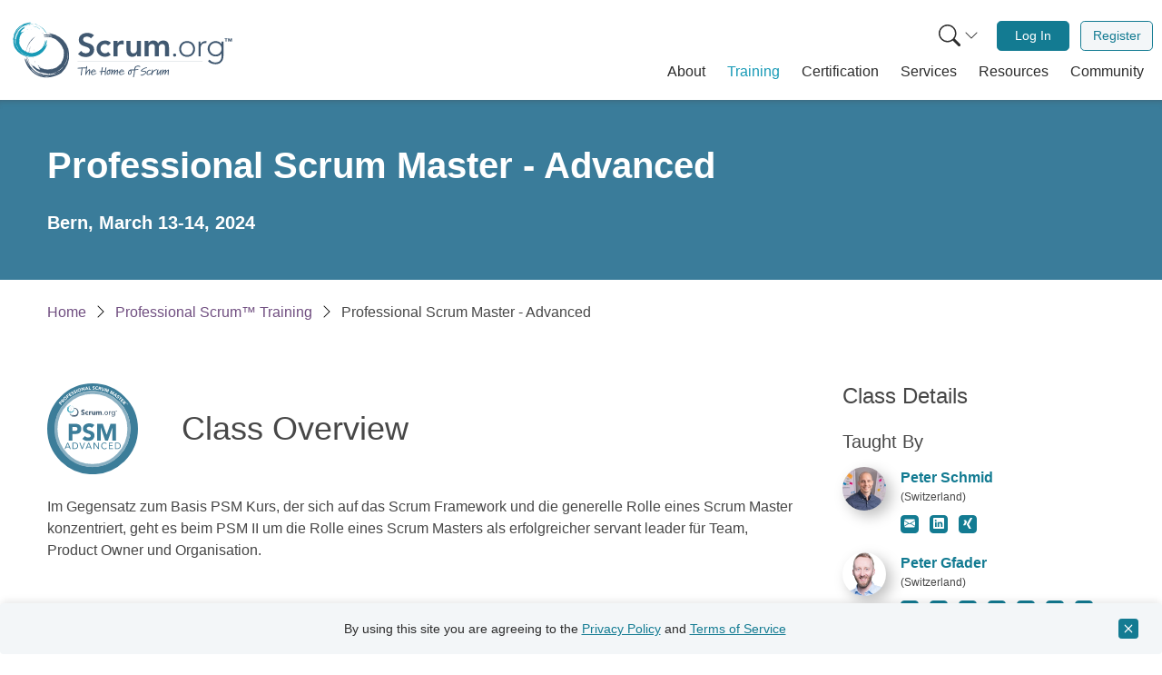

--- FILE ---
content_type: text/html; charset=UTF-8
request_url: https://www.scrum.org/courses/professional-scrum-master-advanced-bern-switzerland-2024-03-13-77973
body_size: 27772
content:
<!DOCTYPE html>
<html lang="en" dir="ltr" prefix="og: https://ogp.me/ns#" class="h-100">
  <head>  <script>(function(w,d,s,l,i){w[l]=w[l]||[];w[l].push({'gtm.start':
  new Date().getTime(),event:'gtm.js'});var f=d.getElementsByTagName(s)[0],
  j=d.createElement(s),dl=l!='dataLayer'?'&l='+l:'';j.async=true;j.src=
  'https://www.googletagmanager.com/gtm.js?id='+i+dl;f.parentNode.insertBefore(j,f);
  })(window,document,'script','dataLayer','GTM-NLVSMW2');</script>

    <meta charset="utf-8" />
<meta name="description" content="Professional Scrum Master - Advanced starting on March 13, 2024" />
<link rel="image_src" href="" />
<meta property="og:site_name" content="Scrum.org" />
<meta property="og:url" content="https://www.scrum.org/courses/professional-scrum-master-advanced-bern-switzerland-2024-03-13-77973" />
<meta property="og:title" content="Professional Scrum Master - Advanced" />
<meta property="og:description" content="Kursdauer 2 Tage Kursvoraussetzungen Dies ist ein Kurs für Fortgeschrittene. Die Teilnehmenden müssen über solide Kenntnisse in Scrum verfügen und Erfahrungen als Scrum Master mitbringen. Für diejenigen, die neu in der Scrum Master Rolle sind, empfehlen wir den PSM I Kurs. Im Gegensatz zum Basis PSM Kurs, der sich auf das Scrum Framework und die generelle Rolle eines Scrum Master konzentriert, geht es beim PSM II um die Rolle eines Scrum Masters als erfolgreicher servant leader für Team, Product Owner und Organisation." />
<meta property="og:image" content="https://www.scrum.org/themes/custom/scrumorg_v2/assets/images/Scrumorg-Logo_tagline-200-ratio191.png" />
<meta name="twitter:card" content="summary" />
<meta name="twitter:description" content="Kursdauer 2 Tage Kursvoraussetzungen Dies ist ein Kurs für Fortgeschrittene. Die Teilnehmenden müssen über solide Kenntnisse in Scrum verfügen und Erfahrungen als Scrum Master mitbringen. Für diejenigen, die neu in der Scrum Master Rolle sind, empfehlen wir den PSM I Kurs. Im Gegensatz zum Basis PSM Kurs, der sich auf das Scrum Framework und die generelle Rolle eines Scrum Master konzentriert, geht es beim PSM II um die Rolle eines Scrum Masters als erfolgreicher servant leader für Team, Product Owner und Organisation." />
<meta name="twitter:title" content="Professional Scrum Master - Advanced" />
<meta name="twitter:site:id" content="@Scrumdotorg" />
<meta name="twitter:image" content="https://www.scrum.org/themes/custom/scrumorg_v2/assets/images/logo-250.png" />
<meta name="Generator" content="Drupal 11 (https://www.drupal.org)" />
<meta name="MobileOptimized" content="width" />
<meta name="HandheldFriendly" content="true" />
<meta name="viewport" content="width=device-width, initial-scale=1.0" />
<meta name="sdo:mc:unique_content_id" content="entity.node.canonical.77973" />
<meta name="sdo:mc:node_id" content="77973" />
<link rel="icon" href="/themes/custom/scrumorg_v2/favicon.ico" type="image/vnd.microsoft.icon" />
<link rel="canonical" href="https://www.scrum.org/courses/professional-scrum-master-advanced-bern-switzerland-2024-03-13-77973" />
<link rel="shortlink" href="https://www.scrum.org/node/77973" />

    <title>Professional Scrum Master - Advanced | Scrum.org</title>
    <link rel="stylesheet" media="all" href="/core/modules/system/css/components/align.module.css?t8vgep" />
<link rel="stylesheet" media="all" href="/core/modules/system/css/components/container-inline.module.css?t8vgep" />
<link rel="stylesheet" media="all" href="/core/modules/system/css/components/clearfix.module.css?t8vgep" />
<link rel="stylesheet" media="all" href="/core/modules/system/css/components/hidden.module.css?t8vgep" />
<link rel="stylesheet" media="all" href="/core/modules/system/css/components/item-list.module.css?t8vgep" />
<link rel="stylesheet" media="all" href="/core/modules/system/css/components/js.module.css?t8vgep" />
<link rel="stylesheet" media="all" href="/core/modules/system/css/components/position-container.module.css?t8vgep" />
<link rel="stylesheet" media="all" href="/core/modules/system/css/components/reset-appearance.module.css?t8vgep" />
<link rel="stylesheet" media="all" href="/themes/custom/scrumorg_v2/css/scrumorg_v2.styles.css?t8vgep" />

    
  </head>
  <body class="h-100 page-node-type-course user-not-logged-in">
  <div id="mc-beacon-data" data-email="" data-adm-id=""></div>
        <a href="#main-content" class="visually-hidden focusable">
      Skip to main content
    </a>
    
      <div class="dialog-off-canvas-main-canvas h-100" data-off-canvas-main-canvas>
    <div id="page-wrapper" class="h-100">
  <div id="page" class="d-flex flex-column h-100">
            <div>
    <div id="block-scrumorg-environment-indicator-scrumorg-v2">
  
    
      
  </div>

  </div>

        <header id="header" class="header" role="banner" aria-label="Site header">
                      <div class="container container-wide">
          <nav class="navbar navbar-expand-lg px-2 px-lg-0" role="navigation">
            <div class="container-fluid">
              <a class="navbar-brand pt-0 pb-0" href="/" aria-label="Home page">
                <svg xmlns="http://www.w3.org/2000/svg" viewBox="0 0 1236.55 400" role="img">
  <title>Scrum.org logo</title>
  <path d="M446.23,136.46c-4.81-6.78-13.37-10-22.11-10-10.34,0-20.68,4.64-20.68,16.23,0,25.32,59.91,10.88,59.91,55.82,0,27.1-21.4,40.3-46.18,40.3-15.7,0-31-4.82-41.37-17.12l16.94-16.41a29.77,29.77,0,0,0,25,13.2c10.34,0,22.11-5.71,22.11-17.3,0-27.64-59.91-11.77-59.91-56.89,0-26,23.18-38.16,46.54-38.16,13.2,0,26.39,3.75,36.2,13Z" style="fill:#405870"/><path d="M539.68,175.69c-5-5.17-10.52-8.56-16.23-8.56-15.69,0-25.14,12.31-25.14,25.68s9.45,25.68,25.14,25.68a20.56,20.56,0,0,0,16.59-8L554.3,225.8c-8.74,8.74-23.36,11.95-30.85,11.95-25.86,0-46.54-18-46.54-44.94s20.68-44.94,46.54-44.94c10.88,0,22.83,3.92,31,13Z" style="fill:#405870"/><path d="M569.28,150h21.4v13.55H591c4.64-9.8,14.09-15.69,25.32-15.69a27.72,27.72,0,0,1,7.67,1.25v20.69a42.51,42.51,0,0,0-10.34-1.61c-20.15,0-23,16.94-23,21.58v45.83h-21.4Z" style="fill:#405870"/><path d="M718,235.61H697.68V221.88h-.36c-3.92,8.56-11.94,15.87-26.21,15.87-23,0-31.21-16.23-31.21-33.71V150h21.4v43.33c0,9.46.71,25.15,15.69,25.15,14.09,0,19.62-10.34,19.62-21.76V150H718Z" style="fill:#405870"/><path d="M738.52,150h20.33v13.38h.36c3.74-8,11.94-15.52,26.21-15.52,13.19,0,22.29,5.17,26.75,15.87,6.24-10.88,15.33-15.87,28.17-15.87,22.83,0,30.85,16.23,30.85,36.74v51h-21.4V187.1c0-10.7-3.21-20-15.87-20-13.37,0-18.36,11.06-18.36,22.11v46.37h-21.4v-51c0-10.52-4.28-17.48-14.63-17.48-14.08,0-19.61,10.34-19.61,21.76v46.72h-21.4Z" style="fill:#405870"/><path d="M902.05,219.56a8.56,8.56,0,1,1-8.56,8.56A8.45,8.45,0,0,1,902.05,219.56Z" style="fill:#405870"/><path d="M970.17,151.08c25.32,0,43.33,18.19,43.33,43.33s-18,43.34-43.33,43.34-43.33-18.19-43.33-43.34S944.85,151.08,970.17,151.08Zm0,77c20.15,0,32.63-15.16,32.63-33.71s-12.48-33.7-32.63-33.7-32.63,15.16-32.63,33.7S950,228.12,970.17,228.12Z" style="fill:#405870"/><path d="M1032.94,176.4c0-6.06-.89-18.9-.89-23.18h10.7c.18,6.06.36,12.84.72,14.45,5.34-9.63,13.9-16.59,26.21-16.59a25.34,25.34,0,0,1,6.24.89l-1.25,10.52a13.29,13.29,0,0,0-4.1-.71c-18.55,0-26.93,12.84-26.93,28.89v44.94h-10.7Z" style="fill:#405870"/><path d="M1168.3,230.26c0,41-27.11,48.15-43.87,48.15-16.59,0-32.46-6.42-40.84-17.3l8.38-7.85c7.49,10.52,19.62,15.52,32.46,15.52,32.63,0,33.17-28.54,33.17-37.81V219.56h-.36c-6.24,9.81-17.12,16.05-31.21,16.05-24.25,0-44-19.08-44-42.27s19.79-42.26,44-42.26c14.09,0,25,6.24,31.21,16h.36V153.22h10.7Zm-43-69.55A32.64,32.64,0,1,0,1158,193.34,32.64,32.64,0,0,0,1125.32,160.71Z" style="fill:#405870"/><path d="M95.92,193.77A110.9,110.9,0,0,1,110.19,159a122.68,122.68,0,0,1,23.53-27.48A120.51,120.51,0,0,0,115,152a95.34,95.34,0,0,1,13.09-14.78,97.39,97.39,0,0,1,16-11.87A77,77,0,0,1,137.7,131c-2.33,2-4.32,4-4.63,5.24a130.79,130.79,0,0,0-29.77,39.52A122,122,0,0,0,91,223.84,30.42,30.42,0,0,1,91.46,207c1.41-4.74,3.39-8.76,4.46-13.23" style="fill:#415870"/><path d="M178,111c-3.17,1-6.22,2.08-9.2,3.25A53,53,0,0,1,178,111" style="fill:#415870"/><path d="M216.75,328.48c3.4-.37,6.78-.89,10-1.41a56.36,56.36,0,0,1-10,1.41" style="fill:#415870"/><path d="M101.17,236.71l1.49,5.55a114.25,114.25,0,0,0,14.57,41.22,133.08,133.08,0,0,1-11.13-22.35,74.46,74.46,0,0,1-4.93-24.42" style="fill:#415870"/><path d="M103.5,221.16a82.53,82.53,0,0,1,10.83-40.4,91.54,91.54,0,0,0-10.83,40.4" style="fill:#415870"/><path d="M287.39,267.7c-.28-.1-.36-.41-.35-.78a2.41,2.41,0,0,0,.14-1,93.07,93.07,0,0,0,7-12.21,24.35,24.35,0,0,1-.6,3.48,35.75,35.75,0,0,1-3.27,4.93,22.4,22.4,0,0,0-2.9,5.55" style="fill:#415870"/><path d="M213,328.71l-.36.15c-1.17.08-2.33.16-3.48.2l-.42-.1c1.42-.1,2.83-.19,4.26-.25" style="fill:#415870"/><path d="M284.05,272.67a2.84,2.84,0,0,0-1.59-.37c1.65-2,3.22-4.14,4.69-6.31a8.93,8.93,0,0,0-.11.93c-.53,1.72-2.47,3.74-3,5.75" style="fill:#415870"/><path d="M235.08,303.26c-1.54.49-2.65,1.91-3.34,2.38-4.3.29-8.54.31-13.44.27-.74.36-2.33.49-3.83,1.11-.92-.42-1.89-.76-2.91-1.11A88.46,88.46,0,0,0,244,300.12a52.1,52.1,0,0,1-8.89,3.14" style="fill:#415870"/><path d="M185.66,127.71c8.17-2.64,17.51-3.45,26.6-3.1s18,1.68,26.48,2.55c-9.22-3.66-21.05-5.72-31-6.25s-17.88-.14-19.95-2.14,5.08-4,15-4.38a102.23,102.23,0,0,1,15.83.79c5.31.64,10.36,1.64,14.45,2.42-2.07-.93-2.07-.93-4.17-1.8,2.11.87,4.17,1.77,6.21,1.66a76.18,76.18,0,0,0-8.12-3.08c-2.94-1-5.7-1.89-6.91-2.75,1.39-.29,2.78-.52,4.19-.75-5.64-2.48-14.31-4-23.14-4.25s-17.76.54-24.3.64a165,165,0,0,1,48.82,1.7,133.13,133.13,0,0,1,48.45,19.64,119.61,119.61,0,0,1,37.36,39.45,113.45,113.45,0,0,1,15.33,51.83A132.21,132.21,0,0,1,286.2,324.78a77.6,77.6,0,0,1-13.65,9.11,111.06,111.06,0,0,1-18.62,7.92c-20.16,8.08-42.57,10.92-64.61,8.93-23.44-3-45.41-13.57-63-29.31S95.15,284.69,87.62,260.8c-1.55-4.75-1.72-10.82-.7-12.61.5-.9,1.25-.76,2.26,1s2.31,5.2,4.39,10.72a146.36,146.36,0,0,0,31.71,48.61c-1.32-.29-3.47-2.25-5.62-4.57a81.79,81.79,0,0,0-6.12-6.35,101.65,101.65,0,0,0,13.06,15.92,100,100,0,0,0,15.89,12.83A124.31,124.31,0,0,1,120.39,308a127,127,0,0,0,29.48,23,115.37,115.37,0,0,0,36.65,13.16c4.69.9,8.95,2.71,13.92,3.92a32,32,0,0,0,17.41-.3,126,126,0,0,1-50.3-10.38,134.87,134.87,0,0,1-42.27-28.91.79.79,0,0,0,.2,0,117.34,117.34,0,0,1-24.72-36c2,4.11,4.44,8.12,6.26,11.73-9.64-19.2-14.86-39.9-14.68-60.83a139.52,139.52,0,0,0,10.82,43.15,124.82,124.82,0,0,0,25,37.61A116.65,116.65,0,0,0,165.34,330a107.49,107.49,0,0,0,43.2,8.94c-8.08-1.41-17.37-2.37-26.28-4.54s-17.29-5.49-22.77-10.06a118.07,118.07,0,0,0,76.94,10.95L230.74,337a77.68,77.68,0,0,0,25-6.27,136,136,0,0,0,22.66-12.59c1.26-.83,2.51-1.67,3.75-2.56l-3.75,2.56a118,118,0,0,1-42,17.09c6.54-2,13.42-4.15,21.47-7.34-4.67,1-11.07,2.9-17.61,4.15a109,109,0,0,1-25.77,3.41,89.55,89.55,0,0,0,36.84-9.44c-16.84,5.45-35.26,7.74-52.69,5a106.4,106.4,0,0,0,28.75-1,106.39,106.39,0,0,0,45.68-16.52l-1.53,1.13c1.06-.69,2.08-1.44,3.1-2.17a104.61,104.61,0,0,0,15.06-12.48,62.75,62.75,0,0,0,10-14.2l1.61-2.38c-.64,1.76-.76,2.79,1.43,0a72.38,72.38,0,0,0,11-20.84c2.78-7.72,4.82-15.87,7-24.39,1.13-4.49,1.4-10.76.84-17.42a5.38,5.38,0,0,0-.36-3.6c-.16-1.43-.36-2.87-.58-4.3a59.71,59.71,0,0,0-1.92-10.36c.69,3.36,1.38,6.84,1.92,10.36l.4,3.94a8.94,8.94,0,0,1-1.19-3.72,108.62,108.62,0,0,1-3.31,36.41,116,116,0,0,1-15.23,33.94c.5-1.46,1.32-3.45,1.55-4.33-.95,2.28-2,4.5-3.16,6.71a121.19,121.19,0,0,1-15.79,18.47,29.08,29.08,0,0,0,3.95-5.44,114.49,114.49,0,0,1-27.71,20.22,112.31,112.31,0,0,1-32.74,11,108.2,108.2,0,0,1-62.25-11.4,85.16,85.16,0,0,0,33.5,12.37,104.69,104.69,0,0,1-46.39-16.24A99.47,99.47,0,0,1,118.89,279c4.44,4.23,10.21,9.86,14.22,11.06.56-.82-5.17-8.89-1.15-4.71,7.59,7.27,14.24,13.05,20.34,17.07s11.64,6.08,16.56,5.2c1-.39-2.68-4.33-5.24-8.12s-4.21-7.22-1.26-5.82a104.84,104.84,0,0,0,23.14,9.92,59.41,59.41,0,0,0,8.8,2.64c.37.2,1.09,0,2-.23,10.9,1.84,21.39,1.13,27.18.61,2.16-.15,4.3-.44,6.43-.77a10,10,0,0,1,3.09.61c1.23-.75,2.47-1.43,3.71-2a78.66,78.66,0,0,0,16.14-6.05,71.23,71.23,0,0,0,8.94-3.74c-.28-.28-1-.4-.71-1.06a81.48,81.48,0,0,0,16.1-14.12,62,62,0,0,1,6.69-5c.92-4.22,4.09-9.78,7-16.23s5.45-13.68,6.26-19.91H297a88.49,88.49,0,0,0,1.41-19c.28-1.07.6-2.11,1-3.1-.69-1.55-.91-3.22-1.3-4-.22-5.16-.47-9.6-1-14.09-.51-.7-2-1.83-2.58-3.42a58.26,58.26,0,0,0-3.71-9.16,97.45,97.45,0,0,0-5.19-10.17,95.3,95.3,0,0,0-25.92-28.77,2.86,2.86,0,0,1,.27-1.61c-2.1-.49-4.32-2.39-6.14-2.88.39,0,.69-.09.77-.37a26.13,26.13,0,0,1-5.94-2.78,37.31,37.31,0,0,0-5.32-3.17,26.43,26.43,0,0,0-3.65-.48c-.56-.24-1.12-.44-1.68-.67-5.3-4.1-11.81-4.6-18.73-5.23a95,95,0,0,0-21.22-1.2c-5.65.42-8.12-.59-12.3-.55" style="fill:#415870"/><path d="M294.88,252.17a90.11,90.11,0,0,0,5.87-17.63c-.9,6.58-1.63,12.79-5.87,17.63" style="fill:#415870"/><path d="M159.74,289.81a55.73,55.73,0,0,0-4.39-6.67,81.9,81.9,0,0,0,38.26,20.6v.12c-5.89-1-12.72-3.77-18.67-6.82s-11.17-6.24-15.2-7.23" style="fill:#415870"/><path d="M287,266.92a8.93,8.93,0,0,1,.11-.93l0,0a2.59,2.59,0,0,1-.14,1" style="fill:#415870"/><path d="M123.05,279.94l-.93-1.53a122.38,122.38,0,0,0,8.43,10.78,57.38,57.38,0,0,1-7.5-9.25" style="fill:#415870"/><path d="M108.29,233.8a102.43,102.43,0,0,1,.29-27.65A81.66,81.66,0,0,1,122,174.56a104.14,104.14,0,0,0-13.71,59.24" style="fill:#415870"/><path d="M141.56,267.89a67.07,67.07,0,0,1-3.1-8.7,76.58,76.58,0,0,0,4.19,8c-.62-.28-.8.4-1.09.66" style="fill:#415870"/><path d="M149.83,306.79l-2.22-1.65c2.08,1.18,4.19,2.29,6.34,3.29-.85-.26-2.74-1.1-4.12-1.64" style="fill:#415870"/><path d="M132.39,237.05q.36,3.28,1,6.53c-.55-1.22-1.13-2.41-1.82-3.61a9.66,9.66,0,0,0,.78-2.92" style="fill:#415870"/><path d="M133.54,203.26a56.27,56.27,0,0,1,2.89-8.24,90.22,90.22,0,0,0-2.73,10.14c-.19-.86-.36-1.56-.16-1.9" style="fill:#415870"/><path d="M160.05,65a86.36,86.36,0,0,1,24.4,16,94.92,94.92,0,0,1,17.43,22A93.18,93.18,0,0,0,189,85.78a74.62,74.62,0,0,1,9.32,12.15A77,77,0,0,1,205,111.85a56.48,56.48,0,0,1-3.35-5.71c-1.17-2-2.39-3.87-3.32-4.29a101.17,101.17,0,0,0-25.67-28.52,94.64,94.64,0,0,0-34.78-16.49,23.48,23.48,0,0,1,12.75,2.84c3.41,1.78,6.17,3.89,9.42,5.36" style="fill:#189ab6"/><path d="M211,139.82c-.29-2.57-.66-5-1.11-7.49a40.05,40.05,0,0,1,1.11,7.49" style="fill:#189ab6"/><path d="M39.58,137.1c-.22,2.64-.33,5.29-.41,7.85a41.47,41.47,0,0,1,.41-7.85" style="fill:#189ab6"/><path d="M126.57,62.68l-4.44.31a88.71,88.71,0,0,0-33.55,5,102.56,102.56,0,0,1,18.68-5.16,57.46,57.46,0,0,1,19.31-.14" style="fill:#189ab6"/><path d="M138.06,66.76A63.87,63.87,0,0,1,167.23,81a70.88,70.88,0,0,0-29.17-14.23" style="fill:#189ab6"/><path d="M75.4,199.88c.12-.19.36-.2.64-.14a2.07,2.07,0,0,0,.72.25A73.37,73.37,0,0,0,85,207.12a20.93,20.93,0,0,1-2.57-1,26.87,26.87,0,0,1-3.26-3.22,17.66,17.66,0,0,0-3.8-3" style="fill:#189ab6"/><path d="M40,134.17l-.07-.29c.12-.9.22-1.8.37-2.68l.13-.31c-.13,1.1-.27,2.19-.43,3.28" style="fill:#189ab6"/><path d="M72.1,196.6a2.08,2.08,0,0,0,.53-1.14c1.3,1.55,2.66,3,4.1,4.5a4.92,4.92,0,0,0-.69-.22c-1.23-.66-2.48-2.44-3.94-3.14" style="fill:#189ab6"/><path d="M56.06,154.79a9.43,9.43,0,0,0-1.31-2.9c.41-3.31,1-6.55,1.78-10.27-.16-.62,0-1.85-.28-3.08a23,23,0,0,0,1.28-2A68.56,68.56,0,0,0,57.14,162a41.94,41.94,0,0,1-1.08-7.24" style="fill:#189ab6"/><path d="M197.06,143.16a60.85,60.85,0,0,1-1.58,20.72c-1.6,6.91-3.94,13.47-5.86,19.79,4.15-6.49,7.47-15.2,9.34-22.65s2.76-13.6,4.58-14.88,2.33,4.47,1.11,12.08a78.09,78.09,0,0,1-2.94,11.94c-1.28,4-2.78,7.65-4,10.65,1-1.43,1-1.43,2-2.91a11.78,11.78,0,0,0-2.18,4.48,58.4,58.4,0,0,0,3.55-5.73,26.28,26.28,0,0,1,3.12-4.84c0,1.09,0,2.19-.06,3.3,2.73-3.93,5.15-10.32,6.67-17s2.22-13.6,3.11-18.59a127.78,127.78,0,0,1-8.53,36.92,102.85,102.85,0,0,1-22.13,34A92.8,92.8,0,0,1,147.69,233,88.05,88.05,0,0,1,106,237a102.56,102.56,0,0,1-73.85-46.49,60.07,60.07,0,0,1-4.92-11.75,86.37,86.37,0,0,1-3.27-15.36,108.9,108.9,0,0,1,2.77-50.51A91.17,91.17,0,0,1,58.34,69.25a105.18,105.18,0,0,1,51.89-20.46c3.86-.47,8.5.29,9.71,1.34.62.51.4,1.06-1.12,1.57A70.35,70.35,0,0,1,110,53.45a113.27,113.27,0,0,0-41.7,17c.41-1,2.22-2.31,4.3-3.61a61.7,61.7,0,0,0,5.74-3.72,79.59,79.59,0,0,0-14.06,7.59,78.18,78.18,0,0,0-12.12,10.2A96.75,96.75,0,0,1,69.42,66.75a98.37,98.37,0,0,0-21.9,19,89.43,89.43,0,0,0-15.45,26c-1.38,3.43-3.39,6.4-5.05,10a24.86,24.86,0,0,0-2.35,13.31A97.74,97.74,0,0,1,40,98.31,104.34,104.34,0,0,1,68.31,70.4a.61.61,0,0,0-.07.14A91.25,91.25,0,0,1,99.31,57.05c-3.44,1-6.84,2.18-9.86,3a103.21,103.21,0,0,1,48.49-2.17,108.41,108.41,0,0,0-34.46,1.85A96.89,96.89,0,0,0,71.14,73.24,90.82,90.82,0,0,0,46.05,97.72,83.58,83.58,0,0,0,32.84,129.3c2.28-6,4.38-12.88,7.36-19.34s6.73-12.35,11-15.85a91.67,91.67,0,0,0-19.73,57l-.51-4.6a60.35,60.35,0,0,0,1.07,20,105.09,105.09,0,0,0,6.23,19.12c.45,1.09.9,2.17,1.4,3.24l-1.4-3.24a91.64,91.64,0,0,1-6.79-34.52c.6,5.28,1.18,10.83,2.41,17.43,0-3.7-.57-8.86-.55-14a83.56,83.56,0,0,1,1.23-20.12,69.33,69.33,0,0,0,1.72,29.46c-1.66-13.64-.66-28,4-40.88A83.29,83.29,0,0,0,36.77,145a82.49,82.49,0,0,0,5.81,37.22L42,180.88c.37.9.79,1.79,1.2,2.69a82.1,82.1,0,0,0,7.27,13.32,48.5,48.5,0,0,0,9.33,9.69l1.57,1.57c-1.23-.75-2-1-.19,1.1a56,56,0,0,0,14.24,11.49c5.46,3.26,11.36,6,17.53,8.92A44,44,0,0,0,106,232.88a4.1,4.1,0,0,0,2.8.25c1.11.09,2.24.15,3.36.2a45.54,45.54,0,0,0,8.17.07c-2.66,0-5.42,0-8.17-.07l-3.06-.27a6.79,6.79,0,0,1,3-.37,84,84,0,0,1-27.23-7.91,89.56,89.56,0,0,1-23.59-16.63c1,.61,2.43,1.53,3.07,1.83-1.59-1.06-3.12-2.21-4.64-3.4A93.38,93.38,0,0,1,48,191.82a23.17,23.17,0,0,0,3.55,3.82,88.8,88.8,0,0,1-11.29-24.1A87,87,0,0,1,36.77,145,83.91,83.91,0,0,1,54.68,99.27a66,66,0,0,0-14.39,23.67A81.2,81.2,0,0,1,59.53,90,77.17,77.17,0,0,1,91.78,69.91c-3.88,2.76-9,6.32-10.53,9.2.54.54,7.53-2.62,3.76-.18-6.67,4.7-12.05,8.9-16,13s-6.36,8-6.41,11.84c.14.84,3.69-1.4,7-2.79s6.12-2.14,4.62-.1a81.84,81.84,0,0,0-11,16.16,48,48,0,0,0-3.31,6.3,2.84,2.84,0,0,0-.11,1.54,84.14,84.14,0,0,0-4.5,20.61c-.2,1.67-.3,3.33-.35,5a8.4,8.4,0,0,1-.93,2.26c.39,1.05.72,2.09,1,3.12A60.65,60.65,0,0,0,57.2,169a54.76,54.76,0,0,0,1.52,7.37c.25-.17.45-.7.9-.39A63.76,63.76,0,0,0,68,190.36a46.17,46.17,0,0,1,2.81,5.84c3.08,1.32,6.85,4.57,11.33,7.7a57.45,57.45,0,0,0,14.24,7.71l0-.08a69.47,69.47,0,0,0,14.22,3.88,21.27,21.27,0,0,1,2.22,1.19c1.29-.3,2.58-.22,3.22-.41,4,.6,7.37,1.07,10.87,1.32a9.68,9.68,0,0,1,3-1.46,45.83,45.83,0,0,0,7.53-1.47,76.46,76.46,0,0,0,8.51-2.44,74,74,0,0,0,25.74-15.48,2.3,2.3,0,0,1,1.2.44c.68-1.53,2.46-2.93,3.1-4.25-.06.3,0,.54.17.64a19.76,19.76,0,0,1,3-4.11,28.62,28.62,0,0,0,3.18-3.59,17.14,17.14,0,0,0,.91-2.7c.27-.39.52-.79.77-1.18,3.9-3.43,5.25-8.31,6.75-13.49a73,73,0,0,0,4.06-16c.51-4.36,1.65-6.09,2.24-9.28" style="fill:#189ab6"/><path d="M86.11,207.89A70.3,70.3,0,0,0,98.67,215c-4.88-1.66-9.5-3.13-12.56-7.08" style="fill:#189ab6"/><path d="M77.47,99.41a40.91,40.91,0,0,0,5.72-2.35,63.53,63.53,0,0,0-21.35,26.08l-.09,0a54.61,54.61,0,0,1,8-13.2c3.17-4.14,6.41-7.59,7.76-10.51" style="fill:#189ab6"/><path d="M76,199.74a6.5,6.5,0,0,1,.69.21l0,0a2.07,2.07,0,0,1-.72-.25" style="fill:#189ab6"/><path d="M90.41,72.94l1.31-.48a93.24,93.24,0,0,0-9.45,4.82,44.27,44.27,0,0,1,8.14-4.34" style="fill:#189ab6"/><path d="M127.73,68.53a79.51,79.51,0,0,1,21,4.32,63.37,63.37,0,0,1,22.06,14.9,80.85,80.85,0,0,0-43.08-19.22" style="fill:#189ab6"/><path d="M96.85,88.81a52.57,52.57,0,0,1,7.08-1.06,60,60,0,0,0-6.74,2c.31-.43-.19-.67-.34-.93" style="fill:#189ab6"/><path d="M66,89.35l1.58-1.45c-1.2,1.42-2.36,2.85-3.45,4.34.33-.61,1.25-1.92,1.87-2.89" style="fill:#189ab6"/><path d="M121.69,86.4c-1.7-.14-3.41-.2-5.11-.17,1-.24,2-.51,3-.86a7.34,7.34,0,0,0,2.1,1" style="fill:#189ab6"/><path d="M147.25,92.28a42.6,42.6,0,0,1,5.85,3.43,67.87,67.87,0,0,0-7.32-3.58c.68,0,1.25,0,1.47.15" style="fill:#189ab6"/><rect x="372.66" y="262.36" width="681.32" height="0.62" style="fill:#415870"/><path d="M423.46,298.65c0,1.82-1.14,2.11-4.95,2.16-3,.06-6,.12-9.83.29-3.24.11-7.16.34-9.2.51,0,.23.06.34.23,2.95a47.15,47.15,0,0,1-1.48,10.4,77.69,77.69,0,0,0-1.82,13.86c-.11,3.3-.17,6.48-.17,9a2.36,2.36,0,0,1-2.5,2.5c-1.42,0-2.9-.74-2.9-2.22s.23-5,.51-7.67a133.42,133.42,0,0,1,1.71-14c.79-4.65,1.53-8.58,1.59-10.05a19.31,19.31,0,0,0-.85-4.72l-3,.17c-4.66.29-10.62.57-14.77.57-1.82,0-3.41,0-3.41-2.16,0-1,1.48-1.82,4.21-2l13.75-1,3.06-.46a2.9,2.9,0,0,1,2.5-1.47,5.32,5.32,0,0,1,3.07,1.64c3,0,14.32-.39,20.11-.85,1.88,0,3.81.46,4.1,2Z" style="fill:#415870"/><path d="M440.14,325.53a69.05,69.05,0,0,0-1,10.23,2.37,2.37,0,0,1-2.67,2.49,2.71,2.71,0,0,1-2.5-2.72c.85-6.65.91-6.76.91-6.88.68-4.43,1.7-12.55,1.7-14.88a3.45,3.45,0,0,0-.17-1.31c-2.1.63-7.1,4.83-10.62,11.82-1.08,2.1-2,4-3.41,6.76L421,334.22c-1.2,2.44-1.93,3.07-3.75,3.07-1.08,0-2-1.31-2-2.84v-.29l1.65-13.29c.34-2.73,1-8.3,1.65-13.41L420,295.93c.29-2.33,1-7.16,3.69-7.16,1.82,0,2.22.74,2.22,1.76,0,.45-.11,1-.17,1.59l-.57,3.24c-2.27,15.11-2.95,21-3.46,27.1l.51-.62.68-1.14c.06-.17.17-.23.23-.4a44.1,44.1,0,0,1,4.31-5.74l2.33-2.44c3-2.95,6.08-6.08,8.24-6.08,3.18,0,3.3,3.69,3.3,6.19v1Z" style="fill:#415870"/><path d="M456.45,337.86c-8.58,0-10.45-8.18-10.45-12.39a4.49,4.49,0,0,1-.06-.68c0-.34.06-.8.11-1.59h-1.42c-1.36,0-3.69-.23-3.69-2.22s1.25-2.21,2.9-2.21a27.55,27.55,0,0,1,3.07.05c1.81-3.12,7.1-11.64,12.38-11.64,4.09,0,12.61,2.16,12.61,9.31a9.4,9.4,0,0,1-.39,3.47c-.4,1-1.71,1.08-3.53,1.08l-5.62.34a113.33,113.33,0,0,0-11.59,1.42,12.25,12.25,0,0,0-.06,1.59v1.31c0,.4.23,8.18,6.14,8.18,3.63,0,9.66-2.9,14.15-5.17a11.44,11.44,0,0,1,4.37-1.42A1.44,1.44,0,0,1,477,328.6c0,1-1.42,1.81-2.67,2.38a10.54,10.54,0,0,1-1.59.74C467.42,334.62,461.11,337.86,456.45,337.86Zm10.23-24.15a11.4,11.4,0,0,0-6.48-2.5c-2.1,0-6.08,4.32-8,7.22.79-.06,2.21-.29,2.95-.34l8.53-.74a18.43,18.43,0,0,0,3.46-.4,6.83,6.83,0,0,0,.23-1.54A2.52,2.52,0,0,0,466.68,313.71Z" style="fill:#415870"/><path d="M530.53,299.22l-1.08,3.3c-.8,3.86-1.65,10.57-2.28,14.54l-.17,1c-.39,3-.39,8.74-.62,12,0,.12.17.23.23,5.69v.34c0,1.25.11,2.72-2.9,2.72-1.31,0-1.88-.51-2.05-4.37a142.91,142.91,0,0,1,.34-15.23c-2.5.23-11.13,1.08-15.39,1.82-.17.74-.29,1.36-1,8.47-.22,1.87-.34,3.63-.56,5.11-.34,2.16-.86,3.63-2.67,3.63s-2.62-1.41-2.62-3.23a21.26,21.26,0,0,1,.34-2.67l.17-1.14c.4-2.61.91-6.19,1.25-9.77-1.42.05-3.23.17-5.34.17-2.72,0-3.86-.29-3.86-1.88,0-2.16,1.65-2.33,3.64-2.5l6.47-.62a23.89,23.89,0,0,0,.63-3.24c.34-2.67,1.87-11.36,2-13.64.17-2.67.74-5.17,3.92-5.17,1.65.17,1.88,1.2,1.88,2.33,0,2.16-1,4.83-1.48,7.67l-1.53,8.18c-.29,1.54-.34,1.77-.57,3.3,3.64-.23,6-.45,11.82-1.08l3.46-.17c.12-.45.34-2,.85-5.17.69-4.38,1.48-10.51,2.22-11.93.91-1.31,1.7-2.39,3.07-2.39a2.14,2.14,0,0,1,2.1,2.27Z" style="fill:#415870"/><path d="M557.51,312.29c-.68,0-2.44-.06-3.69-.06H553c-.06,0-1.93-.11-3.69-.11h-.86a12.55,12.55,0,0,1,3.3,9c0,4.2-3.3,15.56-12.22,15.56-6.53,0-7.84-6-7.84-10.51,0-4.14,2.62-14.88,12.84-18.46a2.43,2.43,0,0,1,.68-.06,12,12,0,0,1,2.5.34,3.68,3.68,0,0,0,.63.12s6.25.05,8.69.05h1.59c1.76,0,3,1.08,3,2.16-.39,1.65-2.1,2-3.12,2Zm-15,1.36c-2.72,1.88-5.79,7.28-5.79,13.13v.91c0,2.72,2,5.05,3.12,5.05,3.81,0,7.45-6.93,7.45-10.51A10.28,10.28,0,0,0,542.51,313.65Z" style="fill:#415870"/><path d="M586.44,333.71v-.8c0-4,.57-6.25,1.14-11.53l.79-7.1a5.48,5.48,0,0,0,0-1c-1.48.74-6.08,5.73-8.64,9.37-2.5,4.26-4.37,8.81-4.72,11.59-.28,1.36-1.93,2-3.4,2-2.11,0-2.16-1.88-2.16-2.79,0-1.25.45-2.67,2.27-11.64a26.19,26.19,0,0,0,.57-3,27.06,27.06,0,0,0,.57-5.4c0-.17,0-.22-.06-.22-.63,0-2.5,2.1-3.58,3.46a35.07,35.07,0,0,0-5.17,7.62l-2.73,7c0,.29-.17.34-.79,2.5a2.92,2.92,0,0,1-2.9,2.45c-2.27,0-2.27-1.42-2.27-2.45v-.45c.68-4.15.68-4.2.68-4.2a48.27,48.27,0,0,0,1-4.89c.4-2.22.46-2.33.46-2.5.51-4.21,1.13-5.46,1.42-9.94v-.29c0-1.76,0-4.15,3-4.15,1.7,0,2.27,1.59,2.5,3.13a51.79,51.79,0,0,1-1.19,7.78c3-4.09,8.35-10.45,11.76-10.45,1.19,0,3,.4,3,3.29a49.88,49.88,0,0,1-.68,8.07,65.9,65.9,0,0,1,5.28-6.08c2.73-2.44,6.76-5.34,8.69-5.34a2.81,2.81,0,0,1,2.67,3c-.34,3.92-.56,6-.79,7.21v.4c-.29.28-.34,1.82-.46,3.64l-.34,2.72a61.26,61.26,0,0,0-.85,7.62v.34c0,.68.17,1.7.17,2.38,0,1.42-.51,2.56-2.9,2.56C586.73,337.63,586.44,335.47,586.44,333.71Z" style="fill:#415870"/><path d="M610,337.86c-8.58,0-10.45-8.18-10.45-12.39a4.49,4.49,0,0,1-.06-.68c0-.34.06-.8.11-1.59H598.2c-1.36,0-3.69-.23-3.69-2.22s1.25-2.21,2.9-2.21a27.37,27.37,0,0,1,3.06.05c1.82-3.12,7.11-11.64,12.39-11.64,4.09,0,12.61,2.16,12.61,9.31a9.4,9.4,0,0,1-.39,3.47c-.4,1-1.71,1.08-3.53,1.08l-5.62.34a113.33,113.33,0,0,0-11.59,1.42,12.25,12.25,0,0,0-.06,1.59v1.31c0,.4.23,8.18,6.14,8.18,3.63,0,9.66-2.9,14.14-5.17a11.54,11.54,0,0,1,4.38-1.42,1.44,1.44,0,0,1,1.59,1.31c0,1-1.42,1.81-2.67,2.38a11.34,11.34,0,0,1-1.59.74C621,334.62,614.68,337.86,610,337.86Zm10.23-24.15a11.4,11.4,0,0,0-6.48-2.5c-2.1,0-6.08,4.32-8,7.22.79-.06,2.21-.29,3-.34l8.52-.74a18.44,18.44,0,0,0,3.47-.4,7.45,7.45,0,0,0,.23-1.54A2.52,2.52,0,0,0,620.25,313.71Z" style="fill:#415870"/><path d="M702.57,286.17c-7.84,0-17.44,5.05-18.92,11.76l-2,9.37c-1.7.29-15.16,1-17.66.67a14.63,14.63,0,0,0-2.5-.34,2.46,2.46,0,0,0-.69.06c-10.22,3.58-12.84,14.32-12.84,18.46,0,4.49,1.31,10.51,7.85,10.51,8.91,0,12.21-11.36,12.21-15.56a12.55,12.55,0,0,0-3.3-9h.86c.8,0,12.5.24,15.9-.16l-.73,6.82c-.8,7.16-2.28,15.34-3.47,21.7l-.23,1.25c-.74,4-1.47,4.66-1.47,6.59,0,1.42.56,2.27,1.93,2.27,2.55,0,2.44-1.08,2.78-2,.06-.11.29-1.88.29-2l2.32-10.06L685,322.93c1.08-8.3,1.13-10.23,1.13-11v-.34a75.72,75.72,0,0,0,9.38-1.19l5.22-.68c3-.34,4.32-1,4.32-2.62,0-1.3-1.82-1.76-1.87-1.76l-8.7,1c-1.87.39-4.71.51-6.47.68l-1,.11a64.23,64.23,0,0,1,2-8.24c1.93-5.22,6.71-8.12,13.69-8.12a23.29,23.29,0,0,1,7.79,1.82,5.94,5.94,0,0,0,2.21.85,1.94,1.94,0,0,0,1.93-1.93C714.61,288.44,708.25,286.17,702.57,286.17ZM656.1,332.74c-1.14,0-3.13-2.33-3.13-5.05v-.91c0-5.85,3.07-11.25,5.8-13.13a10.29,10.29,0,0,1,4.77,8.58C663.54,325.81,659.9,332.74,656.1,332.74Z" style="fill:#415870"/><path d="M748.19,300c-2.21,0-7.67,1.87-12.84,4.49-6.08,3.07-11.48,7.27-11.87,8.86-.23.91,3.12,1.08,10.73,1.65,1,.06,13.53.85,13.64,7.33.06,4.09-6.08,9.54-11.36,13.35-3.58,2.27-9.78,5.4-14.21,5.4-2.16,0-6.13-.86-6.13-3.53a2.18,2.18,0,0,1,2.27-2,6,6,0,0,0,3.86,1c4.09-.28,7.39-1.59,11.37-4,4.83-2.9,9.43-7,9.37-9.44.06-.28-.62-1.81-3-2.61a32,32,0,0,0-6.42-1.08l-8.81-.74c-3.8-.51-6.87-1.64-6.87-4.77,0-4.54,10.17-10.23,15.4-12.84l1-.51c3.81-1.82,10.85-5.06,14.26-5.06,1.54,0,3.18.23,3.18,2C751.71,300,750.07,300,748.19,300Z" style="fill:#415870"/><path d="M771,333.65c-4.09,2.05-8.92,4.32-14.2,4.32-5,0-7.62-3.69-7.62-8.52a23.35,23.35,0,0,1,2.73-10.74c2-3.75,8.64-10,13.81-10,2,0,6.25,1.59,6.25,3.75a2.73,2.73,0,0,1-2.73,2.27,2.31,2.31,0,0,1-1.71-.91,2.2,2.2,0,0,0-1.59-.73c-3.63,0-6.25,3.18-8.92,6.07h.06a17.5,17.5,0,0,0-3.07,10c0,1.47.4,4.65,3.3,4.65,4.88,0,8.07-1.47,12-3.58,6.36-3.58,7.21-3.92,7.38-3.92a2.23,2.23,0,0,1,2,2c0,1.08-2.05,2.22-4,3.35l-1,.57Z" style="fill:#415870"/><path d="M779.87,335.07c0,.12-.06.23-.06.34-.28,1.25-.74,3.3-3.35,3.3-1.93,0-2-1.08-2-2.44a7.54,7.54,0,0,1,.17-1.65c1.08-5.11,3.24-17.56,3.52-23.18.06-1.37,0-3.64,2.33-3.64,1.94,0,2.73,1,2.73,3a51.87,51.87,0,0,1-.68,7.56,41.11,41.11,0,0,1,8.52-7.22,34.26,34.26,0,0,1,10.63-4.37c2.84-.4,4.6,1,4.6,1.87,0,1.88-1.93,2.05-3.81,2.22l-1.31.11A38.25,38.25,0,0,0,792,315.7C782.43,322.23,781.4,330.41,779.87,335.07Z" style="fill:#415870"/><path d="M821.75,335.36a37.74,37.74,0,0,1,.57-5.85l1.42-8c-.74,1-1.53,2.05-2.67,3.75a71.31,71.31,0,0,1-7.61,9.38l-.46.4c-1.36,1.19-3.18,2.78-5.51,2.78-1.82,0-3.29-.74-3.29-3.29,0-.29.17-5.34.23-5.69l.62-5.34c0-.22,1-5.39,1.65-8,0-.12,0-.17,0-.29.63-2.72,1.82-7.78,4.78-7.78a2.33,2.33,0,0,1,2.21,2.61c-.17,2.5-2.33,7.22-3.06,11.25a103.64,103.64,0,0,0-1.54,11c0,.17.06.22.06.22,1,0,6.19-7,10.28-12.16l6.88-10.56a3.29,3.29,0,0,1,2.5-1,2.4,2.4,0,0,1,2.55,2.39v.34c-.62,2.61-1.25,4.83-1.76,6.42a35.82,35.82,0,0,0-1.82,7c-.05.63-.11,1.14-.17,1.71-.62,6.19-.74,7.73-.74,8.41v.34c.06.68.17,1.42.17,1.7,0,1-.39,1.76-2.32,1.76C822.44,338.88,821.75,337.86,821.75,335.36Z" style="fill:#415870"/><path d="M863.75,333.71v-.8c0-4,.57-6.25,1.14-11.53l.79-7.1a5.48,5.48,0,0,0,0-1c-1.48.74-6.08,5.73-8.64,9.37-2.5,4.26-4.38,8.81-4.72,11.59-.28,1.36-1.93,2-3.41,2-2.1,0-2.15-1.88-2.15-2.79,0-1.25.45-2.67,2.27-11.64a26.19,26.19,0,0,0,.57-3,27.76,27.76,0,0,0,.56-5.4c0-.17,0-.22-.05-.22-.63,0-2.5,2.1-3.58,3.46a35.07,35.07,0,0,0-5.17,7.62l-2.73,7c0,.29-.17.34-.79,2.5a2.92,2.92,0,0,1-2.9,2.45c-2.27,0-2.27-1.42-2.27-2.45v-.45c.68-4.15.68-4.2.68-4.2a48.27,48.27,0,0,0,1-4.89c.4-2.22.45-2.33.45-2.5.52-4.21,1.14-5.46,1.42-9.94v-.29c0-1.76,0-4.15,3-4.15,1.7,0,2.27,1.59,2.5,3.13a51.79,51.79,0,0,1-1.19,7.78c3-4.09,8.35-10.45,11.76-10.45,1.19,0,3,.4,3,3.29a49.88,49.88,0,0,1-.68,8.07,64.39,64.39,0,0,1,5.28-6.08c2.73-2.44,6.76-5.34,8.69-5.34a2.81,2.81,0,0,1,2.67,3c-.34,3.92-.57,6-.79,7.21v.4c-.29.28-.34,1.82-.46,3.64l-.34,2.72a59.41,59.41,0,0,0-.85,7.62v.34c0,.68.17,1.7.17,2.38,0,1.42-.51,2.56-2.9,2.56C864,337.63,863.75,335.47,863.75,333.71Z" style="fill:#415870"/><path d="M1180.25,139.75h-5.07v-4.1h14.75v4.1h-5.07v13.47h-4.61Zm13.44-4.1h6.18l4.18,11.43,4.17-11.43h6.19v17.57h-4.61V141.8h-.08l-4.18,11.42h-3l-4.18-11.42h-.08v11.42h-4.6Z" style="fill:#405870"/>
</svg>
              </a>

              <div>
                <div class="secondary-nav">
                  <ul class="d-inline-block list-inline" role="menu">
                                          <li class="list-inline-item" role="menuitem">
                        <div class="dropdown">
                          <a id="searchMenuTrigger" class="icon-link link-dark text-decoration-none ms-1" aria-label="Search menu" href="javascript:void(0);" data-bs-toggle="dropdown" data-bs-auto-close="true" aria-expanded="false">
                            <svg xmlns="http://www.w3.org/2000/svg" fill="currentColor" viewBox="0 0 16 16" aria-hidden="true">
  <path d="M11.742 10.344a6.5 6.5 0 1 0-1.397 1.398h-.001c.03.04.062.078.098.115l3.85 3.85a1 1 0 0 0 1.415-1.414l-3.85-3.85a1.007 1.007 0 0 0-.115-.1zM12 6.5a5.5 5.5 0 1 1-11 0 5.5 5.5 0 0 1 11 0z"/>
</svg>
                            <svg xmlns="http://www.w3.org/2000/svg" fill="currentColor" class="carat" viewBox="0 0 16 16" aria-hidden="true">
  <path fill-rule="evenodd" d="M1.646 4.646a.5.5 0 0 1 .708 0L8 10.293l5.646-5.647a.5.5 0 0 1 .708.708l-6 6a.5.5 0 0 1-.708 0l-6-6a.5.5 0 0 1 0-.708z"/>
</svg>
                          </a>
                          <div class="dropdown-menu dropdown-menu-end shadow" aria-labelledby="searchMenuTrigger">
                              <div>
    <nav role="navigation" aria-labelledby="block-scrumorg-v2-searchmenu-menu" id="block-scrumorg-v2-searchmenu">
            
  <h2 class="visually-hidden" id="block-scrumorg-v2-searchmenu-menu">Search Menu</h2>
  

        
<ul class="list-unstyled">
      <li>
            <a  class="dropdown-item link-dark" href="/classes">Classes</a>
  

          </li>
      <li>
            <a  class="dropdown-item link-dark" href="/find-trainers">Trainers</a>
  

          </li>
      <li>
            <a  class="dropdown-item link-dark" href="/resources">Resources</a>
  

          </li>
  </ul>


  </nav>

  </div>

                          </div>
                        </div>
                      </li>
                                                              <li class="list-inline-item d-none d-lg-inline-block ms-2" role="menuitem">
                        <a href="/user/login?destination=/courses/professional-scrum-master-advanced-bern-switzerland-2024-03-13-77973" class="nav-btn btn btn-sm btn-primary rounded-3 min-w-80px">Log In</a>
                      </li>
                      <li class="list-inline-item d-none d-lg-inline-block" role="menuitem">
                        <a href="/user/register" class="nav-btn btn btn-sm btn-outline-primary rounded-3 min-w-80px">Register</a>
                      </li>
                                      </ul>
                  <button class="navbar-toggler d-inline-block d-lg-none text-dark px-1 me-2" type="button" aria-expanded="false" aria-label="Toggle navigation"
                          data-bs-toggle="offcanvas" data-bs-target="#primaryMenuOffCanvas" aria-controls="primaryMenuOffCanvas">
                    <span class="navbar-toggler-icon"><svg height="18" viewBox="0 0 18 14" fill="none" xmlns="http://www.w3.org/2000/svg" aria-hidden="true">
  <path d="M17 1H1.5" stroke-width="2" stroke-linecap="round" stroke-linejoin="round"/><path d="M17 7H7" stroke-width="2" stroke-linecap="round" stroke-linejoin="round"/><path d="M17 13H1.5" stroke-width="2" stroke-linecap="round" stroke-linejoin="round"/>
</svg>
</span>
                  </button>
                </div>

                                    
<div class="d-none d-lg-block">
  <ul class="navbar-nav ms-auto mt-5 d-lg-flex align-items-center">
          
            
      <li class="nav-item dropdown has-megamenu h-100 px-1">
        <a class="nav-link dropdown-toggle no-carat  " href="#" role="button" data-bs-toggle="dropdown" data-bs-auto-close="outside" aria-expanded="false">
          <span>About</span>
        </a>
        <div class="dropdown-menu megamenu shadow-sm rounded-0 rounded-bottom mt-0 py-4" role="menu">
          <div class="container gx-5 my-2">
                                          <div class="pb-2 ">
                  <p class="fs-9 fw-bold text-complimentary-dark border-bottom border-dark pb-1">About Us</p>
                    <div class="row row-cols-1 row-cols-lg-2 row-cols-xl-3 g-3 gx-5">
          <div class="col">
          <a class="fs-9 fw-bolder link-dark text-decoration-none d-inline-block w-100 sub-menu-item" href="/about" role="menuitem">
    <span class="d-block mb-1">Who is Scrum.org</span>
    <span class="fs-9 fw-normal text-light">Learn about us and our mission</span>
  </a>

      </div>
          <div class="col">
          <a class="fs-9 fw-bolder link-dark text-decoration-none d-inline-block w-100 sub-menu-item" href="/why-scrumorg" role="menuitem">
    <span class="d-block mb-1">Why Scrum.org</span>
    <span class="fs-9 fw-normal text-light">What makes us different</span>
  </a>

      </div>
          <div class="col">
          <a class="fs-9 fw-bolder link-dark text-decoration-none d-inline-block w-100 sub-menu-item" href="/partners" role="menuitem">
    <span class="d-block mb-1">Partners</span>
    <span class="fs-9 fw-normal text-light">Training companies and universities</span>
  </a>

      </div>
          <div class="col">
          <a class="fs-9 fw-bolder link-dark text-decoration-none d-inline-block w-100 sub-menu-item" href="/about/news" role="menuitem">
    <span class="d-block mb-1">News</span>
    <span class="fs-9 fw-normal text-light">Get the latest news and press</span>
  </a>

      </div>
          <div class="col">
          <a class="fs-9 fw-bolder link-dark text-decoration-none d-inline-block w-100 sub-menu-item" href="/scrumorg-staff" role="menuitem">
    <span class="d-block mb-1">Staff</span>
    <span class="fs-9 fw-normal text-light">Meet our team</span>
  </a>

      </div>
          <div class="col">
          <a class="fs-9 fw-bolder link-dark text-decoration-none d-inline-block w-100 sub-menu-item" href="/find-trainers" role="menuitem">
    <span class="d-block mb-1">Professional Scrum Trainers</span>
    <span class="fs-9 fw-normal text-light">Find a trainer or request a private class</span>
  </a>

      </div>
          <div class="col">
          <a class="fs-9 fw-bolder link-dark text-decoration-none d-inline-block w-100 sub-menu-item" href="/become-professional-scrum-trainer" role="menuitem">
    <span class="d-block mb-1">Become a Professional Scrum Trainer</span>
    <span class="fs-9 fw-normal text-light">Learn how to be a Professional Scrum Trainer</span>
  </a>

      </div>
          <div class="col">
          <a class="fs-9 fw-bolder link-dark text-decoration-none d-inline-block w-100 sub-menu-item" href="/find-trainers/why-engage-professional-scrum-trainer" role="menuitem">
    <span class="d-block mb-1">Why Engage a Professional Scrum Trainer</span>
    <span class="fs-9 fw-normal text-light">See what makes PSTs different than any trainer or coach?</span>
  </a>

      </div>
          <div class="col">
          <a class="fs-9 fw-bolder link-dark text-decoration-none d-inline-block w-100 sub-menu-item" href="/about-us/scrumorg-diversity-and-social-responsibility" role="menuitem">
    <span class="d-block mb-1">Diversity &amp; Social Responsibility</span>
    <span class="fs-9 fw-normal text-light">Learn about our commitment and support</span>
  </a>

      </div>
          <div class="col">
          <a class="fs-9 fw-bolder link-dark text-decoration-none d-inline-block w-100 sub-menu-item" href="/support" role="menuitem">
    <span class="d-block mb-1">Support Center</span>
    <span class="fs-9 fw-normal text-light">View frequently asked questions and contact us</span>
  </a>

      </div>
      </div>

                </div>
                              <div class="pb-2 mt-4">
                  <p class="fs-9 fw-bold text-complimentary-dark border-bottom border-dark pb-1">Learn About Scrum</p>
                    <div class="row row-cols-1 row-cols-lg-2 row-cols-xl-3 g-3 gx-5">
          <div class="col">
          <a class="fs-9 fw-bolder link-dark text-decoration-none d-inline-block w-100 sub-menu-item" href="/learning-series/what-is-scrum" role="menuitem">
    <span class="d-block mb-1">What is Scrum</span>
    <span class="fs-9 fw-normal text-light">Learn and find resources to get started</span>
  </a>

      </div>
          <div class="col">
          <a class="fs-9 fw-bolder link-dark text-decoration-none d-inline-block w-100 sub-menu-item" href="/what-professional-scrum" role="menuitem">
    <span class="d-block mb-1">Professional Scrum Defined</span>
    <span class="fs-9 fw-normal text-light">Learn what it&#039;s all about</span>
  </a>

      </div>
          <div class="col">
          <a class="fs-9 fw-bolder link-dark text-decoration-none d-inline-block w-100 sub-menu-item" href="/resources/scrum-guide" role="menuitem">
    <span class="d-block mb-1">The Scrum Guide</span>
    <span class="fs-9 fw-normal text-light">Download and read the Scrum Guide</span>
  </a>

      </div>
      </div>

                </div>
                              <div class="pb-2 mt-4">
                  <p class="fs-9 fw-bold text-complimentary-dark border-bottom border-dark pb-1">Innovations</p>
                    <div class="row row-cols-1 row-cols-lg-2 row-cols-xl-3 g-3 gx-5">
          <div class="col">
          <a class="fs-9 fw-bolder link-dark text-decoration-none d-inline-block w-100 sub-menu-item" href="/resources/scaling-scrum" role="menuitem">
    <span class="d-block mb-1">Scaling Scrum with Nexus</span>
    <span class="fs-9 fw-normal text-light">Builds upon Scrum’s foundation to scale beyond a single team</span>
  </a>

      </div>
          <div class="col">
          <a class="fs-9 fw-bolder link-dark text-decoration-none d-inline-block w-100 sub-menu-item" href="/scrum-kanban" role="menuitem">
    <span class="d-block mb-1">Scrum with Kanban</span>
    <span class="fs-9 fw-normal text-light">Enhance and complement Scrum while improving flow</span>
  </a>

      </div>
          <div class="col">
          <a class="fs-9 fw-bolder link-dark text-decoration-none d-inline-block w-100 sub-menu-item" href="/resources/evidence-based-management" role="menuitem">
    <span class="d-block mb-1">Evidence Based Management (EBM)</span>
    <span class="fs-9 fw-normal text-light">Measure, manage and increase the value derived from product delivery</span>
  </a>

      </div>
          <div class="col">
          <a class="fs-9 fw-bolder link-dark text-decoration-none d-inline-block w-100 sub-menu-item" href="/learning-series/agile-product-operating-model" role="menuitem">
    <span class="d-block mb-1">The Agile Product Operating Model</span>
    <span class="fs-9 fw-normal text-light">Bridging modern product management and agile approaches</span>
  </a>

      </div>
      </div>

                </div>
                                    </div>
        </div>
      </li>
          
            
      <li class="nav-item dropdown has-megamenu h-100 px-1">
        <a class="nav-link dropdown-toggle no-carat active " href="#" role="button" data-bs-toggle="dropdown" data-bs-auto-close="outside" aria-expanded="false">
          <span>Training</span>
        </a>
        <div class="dropdown-menu megamenu shadow-sm rounded-0 rounded-bottom mt-0 py-4" role="menu">
          <div class="container gx-5 my-2">
                                          <div class="pb-2 ">
                  <p class="fs-9 fw-bold text-complimentary-dark border-bottom border-dark pb-1">Training Details</p>
                    <div class="row row-cols-1 row-cols-lg-2 row-cols-xl-3 g-3 gx-5">
          <div class="col">
          <a class="fs-9 fw-bolder link-dark text-decoration-none d-inline-block w-100 sub-menu-item" href="/classes" role="menuitem">
    <span class="d-block mb-1">Class Schedule</span>
    <span class="fs-9 fw-normal text-light">Find an upcoming public class</span>
  </a>

      </div>
          <div class="col">
          <a class="fs-9 fw-bolder link-dark text-decoration-none d-inline-block w-100 sub-menu-item" href="/find-trainers" role="menuitem">
    <span class="d-block mb-1">Find a Trainer or Consultant</span>
    <span class="fs-9 fw-normal text-light">Contact a trainer for request a private class or consulting engagement</span>
  </a>

      </div>
          <div class="col">
          <a class="fs-9 fw-bolder link-dark text-decoration-none d-inline-block w-100 sub-menu-item" href="/scrumorg-training-student-reviews-and-feedback" role="menuitem">
    <span class="d-block mb-1">Student Reviews</span>
    <span class="fs-9 fw-normal text-light">Read what students have to say</span>
  </a>

      </div>
          <div class="col">
          <a class="fs-9 fw-bolder link-dark text-decoration-none d-inline-block w-100 sub-menu-item" href="/ways-take-scrumorg-training-course" role="menuitem">
    <span class="d-block mb-1">Ways to Take a Class</span>
    <span class="fs-9 fw-normal text-light">Different formats and delivery methods</span>
  </a>

      </div>
      </div>

                </div>
                              <div class="pb-2 mt-4">
                  <p class="fs-9 fw-bold text-complimentary-dark border-bottom border-dark pb-1">Courses by Accountability (Role)</p>
                    <div class="row row-cols-1 row-cols-lg-2 row-cols-xl-3 g-3 gx-5">
          <div class="col">
          <a class="fs-9 fw-bolder link-dark text-decoration-none d-inline-block w-100 sub-menu-item" href="/courses" role="menuitem">
    <span class="d-block mb-1">All Courses</span>
    <span class="fs-9 fw-normal text-light">Get an overview of our courses</span>
  </a>

      </div>
          <div class="col">
          <a class="fs-9 fw-bolder link-dark text-decoration-none d-inline-block w-100 sub-menu-item" href="/courses/recommended-courses-scrum-masters" role="menuitem">
    <span class="d-block mb-1">Scrum Masters</span>
    <span class="fs-9 fw-normal text-light">Courses to help Scrum Masters improve the abilities</span>
  </a>

      </div>
          <div class="col">
          <a class="fs-9 fw-bolder link-dark text-decoration-none d-inline-block w-100 sub-menu-item" href="/courses/recommended-courses-product-owners" role="menuitem">
    <span class="d-block mb-1">Product Owners</span>
    <span class="fs-9 fw-normal text-light">Courses to help Product Owners improve their ability to deliver value</span>
  </a>

      </div>
          <div class="col">
          <a class="fs-9 fw-bolder link-dark text-decoration-none d-inline-block w-100 sub-menu-item" href="/courses/recommended-courses-developers" role="menuitem">
    <span class="d-block mb-1">Developers</span>
    <span class="fs-9 fw-normal text-light">Courses to help Developers on the Scrum Team better fulfill their accountabilities</span>
  </a>

      </div>
          <div class="col">
          <a class="fs-9 fw-bolder link-dark text-decoration-none d-inline-block w-100 sub-menu-item" href="/courses/recommended-courses-agile-leaders" role="menuitem">
    <span class="d-block mb-1">Agile Leaders</span>
    <span class="fs-9 fw-normal text-light">Courses to help leaders better support their teams</span>
  </a>

      </div>
      </div>

                </div>
                              <div class="pb-2 mt-4">
                  <p class="fs-9 fw-bold text-complimentary-dark border-bottom border-dark pb-1">Self-Paced Courses</p>
                    <div class="row row-cols-1 row-cols-lg-2 row-cols-xl-3 g-3 gx-5">
          <div class="col">
          <a class="fs-9 fw-bolder link-dark text-decoration-none d-inline-block w-100 sub-menu-item" href="/courses/self-paced" role="menuitem">
    <span class="d-block mb-1">All Self-Paced Courses</span>
    <span class="fs-9 fw-normal text-light">See all available courses</span>
  </a>

      </div>
          <div class="col">
          <a class="fs-9 fw-bolder link-dark text-decoration-none d-inline-block w-100 sub-menu-item" href="/courses/self-paced/self-paced-professional-scrum-fundamentals" role="menuitem">
    <span class="d-block mb-1">Professional Scrum Fundamentals</span>
    <span class="fs-9 fw-normal text-light">Throughout the course, the elements of the Scrum Guide come alive as you explore all facets of the Scrum framework including its accountabilities, events, artifacts and more</span>
  </a>

      </div>
          <div class="col">
          <a class="fs-9 fw-bolder link-dark text-decoration-none d-inline-block w-100 sub-menu-item" href="/courses/self-paced/professional-scrum-product-owner-fundamentals" role="menuitem">
    <span class="d-block mb-1">Professional Scrum Product Owner Fundamentals</span>
    <span class="fs-9 fw-normal text-light">Explores all facets of the Product Owner including their accountabilities, relationship with the Scrum Team, stakeholders, the organization and more</span>
  </a>

      </div>
          <div class="col">
          <a class="fs-9 fw-bolder link-dark text-decoration-none d-inline-block w-100 sub-menu-item" href="/courses/self-paced/professional-scrum-product-backlog-management-skills" role="menuitem">
    <span class="d-block mb-1">Professional Scrum Product Backlog Management Skills</span>
    <span class="fs-9 fw-normal text-light">Improve your ability by learning techniques and methods to effectively manage a Product Backlog</span>
  </a>

      </div>
      </div>

                </div>
                              <div class="pb-2 mt-4">
                  <p class="fs-9 fw-bold text-complimentary-dark border-bottom border-dark pb-1">Instructor Led Courses</p>
                    <div class="row row-cols-1 row-cols-lg-2 row-cols-xl-3 g-3 gx-5">
          <div class="col">
          <a class="fs-9 fw-bolder link-dark text-decoration-none d-inline-block w-100 sub-menu-item" href="/courses/applying-professional-scrum-training" role="menuitem">
    <span class="d-block mb-1">Applying Professional Scrum</span>
    <span class="fs-9 fw-normal text-light">Work together in Scrum Teams</span>
  </a>

      </div>
          <div class="col">
          <a class="fs-9 fw-bolder link-dark text-decoration-none d-inline-block w-100 sub-menu-item" href="/courses/professional-scrum-master-training" role="menuitem">
    <span class="d-block mb-1">Professional Scrum Master</span>
    <span class="fs-9 fw-normal text-light">Explore Agile and Scrum principles</span>
  </a>

      </div>
          <div class="col">
          <a class="fs-9 fw-bolder link-dark text-decoration-none d-inline-block w-100 sub-menu-item" href="/courses/professional-scrum-master-advanced-training" role="menuitem">
    <span class="d-block mb-1">Professional  Scrum Master - Advanced</span>
    <span class="fs-9 fw-normal text-light">Handle challenges and situations</span>
  </a>

      </div>
          <div class="col">
          <a class="fs-9 fw-bolder link-dark text-decoration-none d-inline-block w-100 sub-menu-item" href="/courses/professional-scrum-product-owner-training" role="menuitem">
    <span class="d-block mb-1">Professional Scrum Product Owner</span>
    <span class="fs-9 fw-normal text-light">Discover product management skills &amp; practices</span>
  </a>

      </div>
          <div class="col">
          <a class="fs-9 fw-bolder link-dark text-decoration-none d-inline-block w-100 sub-menu-item" href="/courses/professional-scrum-product-owner-advanced-mastering-product-owner-stances-training" role="menuitem">
    <span class="d-block mb-1">Professional Scrum Product Owner - Advanced</span>
    <span class="fs-9 fw-normal text-light">Deepen understanding of the many PO stances</span>
  </a>

      </div>
          <div class="col">
          <a class="fs-9 fw-bolder link-dark text-decoration-none d-inline-block w-100 sub-menu-item" href="/courses/professional-scrum-product-owner-ai-essentials-training" role="menuitem">
    <span class="d-block mb-1">Professional Scrum Product Owner - AI Essentials Training</span>
    <span class="fs-9 fw-normal text-light">Introduces Product Owners and related professionals to the fundamentals of AI</span>
  </a>

      </div>
          <div class="col">
          <a class="fs-9 fw-bolder link-dark text-decoration-none d-inline-block w-100 sub-menu-item" href="/courses/professional-agile-leadership-essentials-training" role="menuitem">
    <span class="d-block mb-1">Professional Agile Leadership Essentials</span>
    <span class="fs-9 fw-normal text-light">Support and empower agile teams </span>
  </a>

      </div>
          <div class="col">
          <a class="fs-9 fw-bolder link-dark text-decoration-none d-inline-block w-100 sub-menu-item" href="/courses/professional-agile-leadership-evidence-based-management-training" role="menuitem">
    <span class="d-block mb-1">Professional Agile Leadership - Evidence-Based Management</span>
    <span class="fs-9 fw-normal text-light">Improve outcomes, capabilities and results</span>
  </a>

      </div>
          <div class="col">
          <a class="fs-9 fw-bolder link-dark text-decoration-none d-inline-block w-100 sub-menu-item" href="/courses/professional-scrum-product-backlog-management-skills-training" role="menuitem">
    <span class="d-block mb-1">Professional Scrum Product Backlog Management Skills</span>
    <span class="fs-9 fw-normal text-light">Improve their ability to manage all aspects of the Product Backlog</span>
  </a>

      </div>
          <div class="col">
          <a class="fs-9 fw-bolder link-dark text-decoration-none d-inline-block w-100 sub-menu-item" href="/courses/professional-product-discovery-and-validation-training" role="menuitem">
    <span class="d-block mb-1">Professional Product Discovery and Validation</span>
    <span class="fs-9 fw-normal text-light">Learn how to apply discovery and validation techniques</span>
  </a>

      </div>
          <div class="col">
          <a class="fs-9 fw-bolder link-dark text-decoration-none d-inline-block w-100 sub-menu-item" href="/courses/professional-scrum-facilitation-skills-training" role="menuitem">
    <span class="d-block mb-1">Professional Scrum Facilitation Skills</span>
    <span class="fs-9 fw-normal text-light">Improve Scrum Team, stakeholder and customer interactions</span>
  </a>

      </div>
          <div class="col">
          <a class="fs-9 fw-bolder link-dark text-decoration-none d-inline-block w-100 sub-menu-item" href="/courses/scaled-professional-scrum-nexus-training" role="menuitem">
    <span class="d-block mb-1">Scaled Professional Scrum</span>
    <span class="fs-9 fw-normal text-light">Learn skills to overcome scaling challenges</span>
  </a>

      </div>
          <div class="col">
          <a class="fs-9 fw-bolder link-dark text-decoration-none d-inline-block w-100 sub-menu-item" href="/courses/professional-scrum-with-kanban-training" role="menuitem">
    <span class="d-block mb-1">Professional Scrum with Kanban</span>
    <span class="fs-9 fw-normal text-light">Understand how flow can help Scrum Teams </span>
  </a>

      </div>
          <div class="col">
          <a class="fs-9 fw-bolder link-dark text-decoration-none d-inline-block w-100 sub-menu-item" href="/courses/professional-scrum-user-experience-training" role="menuitem">
    <span class="d-block mb-1">Professional Scrum with User Experience</span>
    <span class="fs-9 fw-normal text-light">Create cross-functional teams</span>
  </a>

      </div>
          <div class="col">
          <a class="fs-9 fw-bolder link-dark text-decoration-none d-inline-block w-100 sub-menu-item" href="/courses/applying-professional-scrum-for-software-development-training" role="menuitem">
    <span class="d-block mb-1">Applying Professional Scrum for Software Development</span>
    <span class="fs-9 fw-normal text-light">Learn Agile Software Practices	</span>
  </a>

      </div>
          <div class="col">
          <a class="fs-9 fw-bolder link-dark text-decoration-none d-inline-block w-100 sub-menu-item" href="/complementary-courses-created-and-delivered-our-professional-scrum-trainers" role="menuitem">
    <span class="d-block mb-1">Complementary Non-Scrum.org Courses</span>
    <span class="fs-9 fw-normal text-light">These courses are created and delivered by our Professional Scrum Trainers and are not Scrum.org courses.</span>
  </a>

      </div>
      </div>

                </div>
                                    </div>
        </div>
      </li>
          
            
      <li class="nav-item dropdown has-megamenu h-100 px-1">
        <a class="nav-link dropdown-toggle no-carat  " href="#" role="button" data-bs-toggle="dropdown" data-bs-auto-close="outside" aria-expanded="false">
          <span>Certification</span>
        </a>
        <div class="dropdown-menu megamenu shadow-sm rounded-0 rounded-bottom mt-0 py-4" role="menu">
          <div class="container gx-5 my-2">
                                          <div class="pb-2 ">
                  <p class="fs-9 fw-bold text-complimentary-dark border-bottom border-dark pb-1">Certifications</p>
                    <div class="row row-cols-1 row-cols-lg-2 row-cols-xl-3 g-3 gx-5">
          <div class="col">
          <a class="fs-9 fw-bolder link-dark text-decoration-none d-inline-block w-100 sub-menu-item" href="/professional-scrum-certifications" role="menuitem">
    <span class="d-block mb-1">All Certifications</span>
    <span class="fs-9 fw-normal text-light">Learn about all available certifications</span>
  </a>

      </div>
          <div class="col">
          <a class="fs-9 fw-bolder link-dark text-decoration-none d-inline-block w-100 sub-menu-item" href="/professional-scrum-certifications/professional-scrum-master-assessments" role="menuitem">
    <span class="d-block mb-1">Professional Scrum Master</span>
    <span class="fs-9 fw-normal text-light">Fundamental, advanced &amp; distinguished levels of Scrum Master knowledge in levels I, II &amp; III</span>
  </a>

      </div>
          <div class="col">
          <a class="fs-9 fw-bolder link-dark text-decoration-none d-inline-block w-100 sub-menu-item" href="/professional-scrum-product-owner-certifications" role="menuitem">
    <span class="d-block mb-1">Professional Scrum Product Owner</span>
    <span class="fs-9 fw-normal text-light">Fundamental, advanced &amp; distinguished levels of Product Owner knowledge in levels I, II &amp; III</span>
  </a>

      </div>
          <div class="col">
          <a class="fs-9 fw-bolder link-dark text-decoration-none d-inline-block w-100 sub-menu-item" href="/assessments/professional-scrum-developer-certification" role="menuitem">
    <span class="d-block mb-1">Professional Scrum Developer</span>
    <span class="fs-9 fw-normal text-light">Knowledge of practices and techniques that support building software with Scrum</span>
  </a>

      </div>
          <div class="col">
          <a class="fs-9 fw-bolder link-dark text-decoration-none d-inline-block w-100 sub-menu-item" href="/assessments/professional-agile-leadership-certification" role="menuitem">
    <span class="d-block mb-1">Professional Agile Leadership</span>
    <span class="fs-9 fw-normal text-light">Value of agility and why leadership support is essential</span>
  </a>

      </div>
          <div class="col">
          <a class="fs-9 fw-bolder link-dark text-decoration-none d-inline-block w-100 sub-menu-item" href="/assessments/professional-agile-leadership-evidence-based-management-certification" role="menuitem">
    <span class="d-block mb-1">Professional Agile Leadership - EBM</span>
    <span class="fs-9 fw-normal text-light">Advanced level of understanding about how an empirical approach helps organizations</span>
  </a>

      </div>
          <div class="col">
          <a class="fs-9 fw-bolder link-dark text-decoration-none d-inline-block w-100 sub-menu-item" href="/assessments/scaled-professional-scrum-certification" role="menuitem">
    <span class="d-block mb-1">Scaled Professional Scrum</span>
    <span class="fs-9 fw-normal text-light">Validate knowledge of scaling Scrum and the Nexus framework</span>
  </a>

      </div>
          <div class="col">
          <a class="fs-9 fw-bolder link-dark text-decoration-none d-inline-block w-100 sub-menu-item" href="/assessments/professional-scrum-facilitation-skills-certification" role="menuitem">
    <span class="d-block mb-1">Professional Scrum Facilitation Skills</span>
    <span class="fs-9 fw-normal text-light">Evidence that you can help teams move forward toward their desired outcomes</span>
  </a>

      </div>
          <div class="col">
          <a class="fs-9 fw-bolder link-dark text-decoration-none d-inline-block w-100 sub-menu-item" href="/assessments/professional-scrum-product-backlog-management-skills-certification" role="menuitem">
    <span class="d-block mb-1">Professional Scrum Product Backlog Management Skills</span>
    <span class="fs-9 fw-normal text-light">Understanding how to effectively manage a transparent Product Backlog focused on value</span>
  </a>

      </div>
          <div class="col">
          <a class="fs-9 fw-bolder link-dark text-decoration-none d-inline-block w-100 sub-menu-item" href="/assessments/professional-scrum-with-kanban-certification" role="menuitem">
    <span class="d-block mb-1">Professional Scrum with Kanban</span>
    <span class="fs-9 fw-normal text-light">How Scrum Teams can use Kanban to improve flow and increase delivery of value</span>
  </a>

      </div>
          <div class="col">
          <a class="fs-9 fw-bolder link-dark text-decoration-none d-inline-block w-100 sub-menu-item" href="/assessments/professional-scrum-user-experience-certification" role="menuitem">
    <span class="d-block mb-1">Professional Scrum with User Experience</span>
    <span class="fs-9 fw-normal text-light">Integrate modern UX practices into Scrum to deliver greater value</span>
  </a>

      </div>
          <div class="col">
          <a class="fs-9 fw-bolder link-dark text-decoration-none d-inline-block w-100 sub-menu-item" href="/assessments/professional-product-discovery-and-validation-certification" role="menuitem">
    <span class="d-block mb-1">Professional Product Discovery and Validation</span>
    <span class="fs-9 fw-normal text-light">Understanding of how to appropriately use discovery and validation techniques</span>
  </a>

      </div>
      </div>

                </div>
                              <div class="pb-2 mt-4">
                  <p class="fs-9 fw-bold text-complimentary-dark border-bottom border-dark pb-1">Practice with Open Assessments</p>
                    <div class="row row-cols-1 row-cols-lg-2 row-cols-xl-3 g-3 gx-5">
          <div class="col">
          <a class="fs-9 fw-bolder link-dark text-decoration-none d-inline-block w-100 sub-menu-item" href="/open-assessments" role="menuitem">
    <span class="d-block mb-1">All Practice Tests</span>
    <span class="fs-9 fw-normal text-light">See all available practice tests</span>
  </a>

      </div>
          <div class="col">
          <a class="fs-9 fw-bolder link-dark text-decoration-none d-inline-block w-100 sub-menu-item" href="/open-assessments/scrum-open" role="menuitem">
    <span class="d-block mb-1">Scrum Open</span>
    <span class="fs-9 fw-normal text-light">Prepare for all certifications</span>
  </a>

      </div>
          <div class="col">
          <a class="fs-9 fw-bolder link-dark text-decoration-none d-inline-block w-100 sub-menu-item" href="/open-assessments/product-owner-open" role="menuitem">
    <span class="d-block mb-1">Product Owner Open</span>
    <span class="fs-9 fw-normal text-light">Prepare for PSPO</span>
  </a>

      </div>
          <div class="col">
          <a class="fs-9 fw-bolder link-dark text-decoration-none d-inline-block w-100 sub-menu-item" href="/open-assessments/scrum-developer-open" role="menuitem">
    <span class="d-block mb-1">Software Developer Open</span>
    <span class="fs-9 fw-normal text-light">Prepare for PSD</span>
  </a>

      </div>
          <div class="col">
          <a class="fs-9 fw-bolder link-dark text-decoration-none d-inline-block w-100 sub-menu-item" href="/open-assessments/nexus-open" role="menuitem">
    <span class="d-block mb-1">Nexus Open</span>
    <span class="fs-9 fw-normal text-light">Prepare for SPS</span>
  </a>

      </div>
          <div class="col">
          <a class="fs-9 fw-bolder link-dark text-decoration-none d-inline-block w-100 sub-menu-item" href="/facilitation-skills-open" role="menuitem">
    <span class="d-block mb-1">Facilitation Skills Open</span>
    <span class="fs-9 fw-normal text-light">Prepare for PSF Skills</span>
  </a>

      </div>
          <div class="col">
          <a class="fs-9 fw-bolder link-dark text-decoration-none d-inline-block w-100 sub-menu-item" href="/open-assessments/scrum-kanban-open" role="menuitem">
    <span class="d-block mb-1">Kanban Open</span>
    <span class="fs-9 fw-normal text-light">Prepare for PSK</span>
  </a>

      </div>
          <div class="col">
          <a class="fs-9 fw-bolder link-dark text-decoration-none d-inline-block w-100 sub-menu-item" href="/open-assessments/agile-leadership-open" role="menuitem">
    <span class="d-block mb-1">Agile Leadership Open</span>
    <span class="fs-9 fw-normal text-light">Prepare for PAL</span>
  </a>

      </div>
          <div class="col">
          <a class="fs-9 fw-bolder link-dark text-decoration-none d-inline-block w-100 sub-menu-item" href="/assessments/evidence-based-management-open" role="menuitem">
    <span class="d-block mb-1">Evidence-Based Management Open</span>
    <span class="fs-9 fw-normal text-light">Prepare for PAL-EBM</span>
  </a>

      </div>
      </div>

                </div>
                                    </div>
        </div>
      </li>
          
            
      <li class="nav-item dropdown has-megamenu h-100 px-1">
        <a class="nav-link dropdown-toggle no-carat  " href="#" role="button" data-bs-toggle="dropdown" data-bs-auto-close="outside" aria-expanded="false">
          <span>Services</span>
        </a>
        <div class="dropdown-menu megamenu shadow-sm rounded-0 rounded-bottom mt-0 py-4" role="menu">
          <div class="container gx-5 my-2">
                            <div class="row row-cols-1 row-cols-lg-2 row-cols-xl-3 g-3 gx-5">
          <div class="col">
          <a class="fs-9 fw-bolder link-dark text-decoration-none d-inline-block w-100 sub-menu-item" href="/workshops/professional-product-ownership-capabilities-workshop" role="menuitem">
    <span class="d-block mb-1">Professional Product Ownership Capabilities Workshop</span>
    <span class="fs-9 fw-normal text-light">Work with a Scrum.org PST to assess your current capabilities across a number of different Product Ownership areas to create an actionable plan for improvement.</span>
  </a>

      </div>
          <div class="col">
          <a class="fs-9 fw-bolder link-dark text-decoration-none d-inline-block w-100 sub-menu-item" href="/consulting-services" role="menuitem">
    <span class="d-block mb-1">Consulting Services</span>
    <span class="fs-9 fw-normal text-light">Through their consulting services, PSTs bring their experience and expertise to help companies deliver value.</span>
  </a>

      </div>
      </div>

                      </div>
        </div>
      </li>
          
            
      <li class="nav-item dropdown has-megamenu h-100 px-1">
        <a class="nav-link dropdown-toggle no-carat  " href="#" role="button" data-bs-toggle="dropdown" data-bs-auto-close="outside" aria-expanded="false">
          <span>Resources</span>
        </a>
        <div class="dropdown-menu megamenu shadow-sm rounded-0 rounded-bottom mt-0 py-4" role="menu">
          <div class="container gx-5 my-2">
                                          <div class="pb-2 ">
                  <p class="fs-9 fw-bold text-complimentary-dark border-bottom border-dark pb-1">General Resources</p>
                    <div class="row row-cols-1 row-cols-lg-2 row-cols-xl-3 g-3 gx-5">
          <div class="col">
          <a class="fs-9 fw-bolder link-dark text-decoration-none d-inline-block w-100 sub-menu-item" href="/resources" role="menuitem">
    <span class="d-block mb-1">Search All Resources</span>
    <span class="fs-9 fw-normal text-light">Search to find what you are looking for</span>
  </a>

      </div>
          <div class="col">
          <a class="fs-9 fw-bolder link-dark text-decoration-none d-inline-block w-100 sub-menu-item" href="/resource-center" role="menuitem">
    <span class="d-block mb-1">Resource Center</span>
    <span class="fs-9 fw-normal text-light">Find resources to help you wherever you are on your learning journey</span>
  </a>

      </div>
          <div class="col">
          <a class="fs-9 fw-bolder link-dark text-decoration-none d-inline-block w-100 sub-menu-item" href="/professional-scrum-competencies" role="menuitem">
    <span class="d-block mb-1">Professional Scrum Competencies</span>
    <span class="fs-9 fw-normal text-light">A set of focus areas that all classes and certifications are built upon</span>
  </a>

      </div>
      </div>

                </div>
                              <div class="pb-2 mt-4">
                  <p class="fs-9 fw-bold text-complimentary-dark border-bottom border-dark pb-1">By Accountability (Role)</p>
                    <div class="row row-cols-1 row-cols-lg-2 row-cols-xl-3 g-3 gx-5">
          <div class="col">
          <a class="fs-9 fw-bolder link-dark text-decoration-none d-inline-block w-100 sub-menu-item" href="/resources/resources-growing-scrum-master" role="menuitem">
    <span class="d-block mb-1">Scrum Master</span>
    <span class="fs-9 fw-normal text-light">A set of resources for Scrum Masters</span>
  </a>

      </div>
          <div class="col">
          <a class="fs-9 fw-bolder link-dark text-decoration-none d-inline-block w-100 sub-menu-item" href="/resources-product-owners" role="menuitem">
    <span class="d-block mb-1">Product Owner</span>
    <span class="fs-9 fw-normal text-light">A set of resources for Product Owners</span>
  </a>

      </div>
          <div class="col">
          <a class="fs-9 fw-bolder link-dark text-decoration-none d-inline-block w-100 sub-menu-item" href="/resources-developers" role="menuitem">
    <span class="d-block mb-1">Developers</span>
    <span class="fs-9 fw-normal text-light">A set of resources for Developers on Scrum Teams</span>
  </a>

      </div>
          <div class="col">
          <a class="fs-9 fw-bolder link-dark text-decoration-none d-inline-block w-100 sub-menu-item" href="/resources-agile-leaders" role="menuitem">
    <span class="d-block mb-1">Agile Leaders</span>
    <span class="fs-9 fw-normal text-light">A set of resources for those leading agile teams</span>
  </a>

      </div>
      </div>

                </div>
                              <div class="pb-2 mt-4">
                  <p class="fs-9 fw-bold text-complimentary-dark border-bottom border-dark pb-1">Resources by Type (most popular)</p>
                    <div class="row row-cols-1 row-cols-lg-2 row-cols-xl-3 g-3 gx-5">
          <div class="col">
          <a class="fs-9 fw-bolder link-dark text-decoration-none d-inline-block w-100 sub-menu-item" href="/resources?field_resource_tags_target_id=All&amp;type=90" role="menuitem">
    <span class="d-block mb-1">Guides</span>
    <span class="fs-9 fw-normal text-light">Guides provide definitive descriptions of ways of working</span>
  </a>

      </div>
          <div class="col">
          <a class="fs-9 fw-bolder link-dark text-decoration-none d-inline-block w-100 sub-menu-item" href="/resources/webcasts" role="menuitem">
    <span class="d-block mb-1">Webcasts</span>
    <span class="fs-9 fw-normal text-light">Register for upcoming webcasts</span>
  </a>

      </div>
          <div class="col">
          <a class="fs-9 fw-bolder link-dark text-decoration-none d-inline-block w-100 sub-menu-item" href="/resources?type=101" role="menuitem">
    <span class="d-block mb-1">Videos</span>
    <span class="fs-9 fw-normal text-light">Watch to learn from Scrum experts</span>
  </a>

      </div>
          <div class="col">
          <a class="fs-9 fw-bolder link-dark text-decoration-none d-inline-block w-100 sub-menu-item" href="/resources/case-studies" role="menuitem">
    <span class="d-block mb-1">Case Studies</span>
    <span class="fs-9 fw-normal text-light">See how others are using Scrum</span>
  </a>

      </div>
          <div class="col">
          <a class="fs-9 fw-bolder link-dark text-decoration-none d-inline-block w-100 sub-menu-item" href="/resources/blog" role="menuitem">
    <span class="d-block mb-1">Blog</span>
    <span class="fs-9 fw-normal text-light">Read the latest articles from our trainer community and staff</span>
  </a>

      </div>
          <div class="col">
          <a class="fs-9 fw-bolder link-dark text-decoration-none d-inline-block w-100 sub-menu-item" href="/resources?field_resource_tags_target_id=All&amp;type=297" role="menuitem">
    <span class="d-block mb-1">Learning Series</span>
    <span class="fs-9 fw-normal text-light">Walk through a series of content to learn about a specific topic </span>
  </a>

      </div>
          <div class="col">
          <a class="fs-9 fw-bolder link-dark text-decoration-none d-inline-block w-100 sub-menu-item" href="/resources/scrumorg-community-podcast" role="menuitem">
    <span class="d-block mb-1">Podcasts</span>
    <span class="fs-9 fw-normal text-light">Listen to Recordings from our community and beyond</span>
  </a>

      </div>
          <div class="col">
          <a class="fs-9 fw-bolder link-dark text-decoration-none d-inline-block w-100 sub-menu-item" href="/resources/books-our-professional-scrum-trainers-and-team" role="menuitem">
    <span class="d-block mb-1">Books</span>
    <span class="fs-9 fw-normal text-light">By Ken Schwaber, Professional Scrum Trainers and Scrum.org</span>
  </a>

      </div>
          <div class="col">
          <a class="fs-9 fw-bolder link-dark text-decoration-none d-inline-block w-100 sub-menu-item" href="/resources/frequently-asked-questions" role="menuitem">
    <span class="d-block mb-1">FAQ</span>
    <span class="fs-9 fw-normal text-light">Learn from some of the most frequently asked questions about Scrum</span>
  </a>

      </div>
      </div>

                </div>
                                    </div>
        </div>
      </li>
          
            
      <li class="nav-item dropdown has-megamenu h-100 pe-0 ps-1">
        <a class="nav-link dropdown-toggle no-carat  pe-0" href="#" role="button" data-bs-toggle="dropdown" data-bs-auto-close="outside" aria-expanded="false">
          <span>Community</span>
        </a>
        <div class="dropdown-menu megamenu shadow-sm rounded-0 rounded-bottom mt-0 py-4" role="menu">
          <div class="container gx-5 my-2">
                            <div class="row row-cols-1 row-cols-lg-2 row-cols-xl-3 g-3 gx-5">
          <div class="col">
          <a class="fs-9 fw-bolder link-dark text-decoration-none d-inline-block w-100 sub-menu-item" href="/resources/blog" role="menuitem">
    <span class="d-block mb-1">Blog</span>
    <span class="fs-9 fw-normal text-light">Read the latest articles from our trainer community and staff</span>
  </a>

      </div>
          <div class="col">
          <a class="fs-9 fw-bolder link-dark text-decoration-none d-inline-block w-100 sub-menu-item" href="/forum/scrum-forum" role="menuitem">
    <span class="d-block mb-1">Forum</span>
    <span class="fs-9 fw-normal text-light">Ask questions and share answers with the community</span>
  </a>

      </div>
          <div class="col">
          <a class="fs-9 fw-bolder link-dark text-decoration-none d-inline-block w-100 sub-menu-item" href="/events" role="menuitem">
    <span class="d-block mb-1">Events</span>
    <span class="fs-9 fw-normal text-light">Find events that we participate in globally</span>
  </a>

      </div>
          <div class="col">
          <a class="fs-9 fw-bolder link-dark text-decoration-none d-inline-block w-100 sub-menu-item" href="/become-professional-scrum-trainer" role="menuitem">
    <span class="d-block mb-1">Become a Professional Scrum Trainer</span>
    <span class="fs-9 fw-normal text-light">Learn how to be a Professional Scrum Trainer</span>
  </a>

      </div>
          <div class="col">
          <a class="fs-9 fw-bolder link-dark text-decoration-none d-inline-block w-100 sub-menu-item" href="/certification-list" role="menuitem">
    <span class="d-block mb-1">Search Professional Scrum Certification Holders</span>
    <span class="fs-9 fw-normal text-light">Verify certifications</span>
  </a>

      </div>
      </div>

                      </div>
        </div>
      </li>
      </ul>
</div>

<div class="offcanvas offcanvas-end" tabindex="-1" id="primaryMenuOffCanvas" aria-labelledby="primaryMenuOffCanvasLabel">
  <div class="offcanvas-body">
    <div class="text-end mb-2">
      <span id="primaryMenuOffCanvasLabel" class="visually-hidden">Main menu</span>
      <button type="button" class="visually-hidden-focusable" data-bs-dismiss="offcanvas">Close Menu</button>
    </div>
    <div class="accordion accordion-flush" id="primaryMenuAccordion">
              <div class="accordion-item">
          <div class="accordion-header" id="menu-label-9e6dafdbe6">
            <button class="accordion-button collapsed" type="button" data-bs-toggle="collapse" data-bs-target="#menu-9e6dafdbe6">
              About
            </button>
          </div>
          <div id="menu-9e6dafdbe6" class="accordion-collapse collapse" aria-labelledby="menu-label-9e6dafdbe6" data-bs-parent="#primaryMenuAccordion">
            <div class="accordion-body">
              
                            
                                                <div class="pb-1 ">
                    <p class="fs-9 fw-bold text-complimentary-dark border-bottom border-dark pb-1">About Us</p>
                          <div class="mb-3">
        <a class="fs-9 fw-bolder link-dark text-decoration-none d-inline-block w-100 sub-menu-item" href="/about" role="menuitem">
    <span class="d-block mb-1">Who is Scrum.org</span>
    <span class="fs-9 fw-normal text-light">Learn about us and our mission</span>
  </a>

    </div>
      <div class="mb-3">
        <a class="fs-9 fw-bolder link-dark text-decoration-none d-inline-block w-100 sub-menu-item" href="/why-scrumorg" role="menuitem">
    <span class="d-block mb-1">Why Scrum.org</span>
    <span class="fs-9 fw-normal text-light">What makes us different</span>
  </a>

    </div>
      <div class="mb-3">
        <a class="fs-9 fw-bolder link-dark text-decoration-none d-inline-block w-100 sub-menu-item" href="/partners" role="menuitem">
    <span class="d-block mb-1">Partners</span>
    <span class="fs-9 fw-normal text-light">Training companies and universities</span>
  </a>

    </div>
      <div class="mb-3">
        <a class="fs-9 fw-bolder link-dark text-decoration-none d-inline-block w-100 sub-menu-item" href="/about/news" role="menuitem">
    <span class="d-block mb-1">News</span>
    <span class="fs-9 fw-normal text-light">Get the latest news and press</span>
  </a>

    </div>
      <div class="mb-3">
        <a class="fs-9 fw-bolder link-dark text-decoration-none d-inline-block w-100 sub-menu-item" href="/scrumorg-staff" role="menuitem">
    <span class="d-block mb-1">Staff</span>
    <span class="fs-9 fw-normal text-light">Meet our team</span>
  </a>

    </div>
      <div class="mb-3">
        <a class="fs-9 fw-bolder link-dark text-decoration-none d-inline-block w-100 sub-menu-item" href="/find-trainers" role="menuitem">
    <span class="d-block mb-1">Professional Scrum Trainers</span>
    <span class="fs-9 fw-normal text-light">Find a trainer or request a private class</span>
  </a>

    </div>
      <div class="mb-3">
        <a class="fs-9 fw-bolder link-dark text-decoration-none d-inline-block w-100 sub-menu-item" href="/become-professional-scrum-trainer" role="menuitem">
    <span class="d-block mb-1">Become a Professional Scrum Trainer</span>
    <span class="fs-9 fw-normal text-light">Learn how to be a Professional Scrum Trainer</span>
  </a>

    </div>
      <div class="mb-3">
        <a class="fs-9 fw-bolder link-dark text-decoration-none d-inline-block w-100 sub-menu-item" href="/find-trainers/why-engage-professional-scrum-trainer" role="menuitem">
    <span class="d-block mb-1">Why Engage a Professional Scrum Trainer</span>
    <span class="fs-9 fw-normal text-light">See what makes PSTs different than any trainer or coach?</span>
  </a>

    </div>
      <div class="mb-3">
        <a class="fs-9 fw-bolder link-dark text-decoration-none d-inline-block w-100 sub-menu-item" href="/about-us/scrumorg-diversity-and-social-responsibility" role="menuitem">
    <span class="d-block mb-1">Diversity &amp; Social Responsibility</span>
    <span class="fs-9 fw-normal text-light">Learn about our commitment and support</span>
  </a>

    </div>
      <div class="mb-3">
        <a class="fs-9 fw-bolder link-dark text-decoration-none d-inline-block w-100 sub-menu-item" href="/support" role="menuitem">
    <span class="d-block mb-1">Support Center</span>
    <span class="fs-9 fw-normal text-light">View frequently asked questions and contact us</span>
  </a>

    </div>
  
                  </div>
                                  <div class="pb-1 mt-4">
                    <p class="fs-9 fw-bold text-complimentary-dark border-bottom border-dark pb-1">Learn About Scrum</p>
                          <div class="mb-3">
        <a class="fs-9 fw-bolder link-dark text-decoration-none d-inline-block w-100 sub-menu-item" href="/learning-series/what-is-scrum" role="menuitem">
    <span class="d-block mb-1">What is Scrum</span>
    <span class="fs-9 fw-normal text-light">Learn and find resources to get started</span>
  </a>

    </div>
      <div class="mb-3">
        <a class="fs-9 fw-bolder link-dark text-decoration-none d-inline-block w-100 sub-menu-item" href="/what-professional-scrum" role="menuitem">
    <span class="d-block mb-1">Professional Scrum Defined</span>
    <span class="fs-9 fw-normal text-light">Learn what it&#039;s all about</span>
  </a>

    </div>
      <div class="mb-3">
        <a class="fs-9 fw-bolder link-dark text-decoration-none d-inline-block w-100 sub-menu-item" href="/resources/scrum-guide" role="menuitem">
    <span class="d-block mb-1">The Scrum Guide</span>
    <span class="fs-9 fw-normal text-light">Download and read the Scrum Guide</span>
  </a>

    </div>
  
                  </div>
                                  <div class="pb-1 mt-4">
                    <p class="fs-9 fw-bold text-complimentary-dark border-bottom border-dark pb-1">Innovations</p>
                          <div class="mb-3">
        <a class="fs-9 fw-bolder link-dark text-decoration-none d-inline-block w-100 sub-menu-item" href="/resources/scaling-scrum" role="menuitem">
    <span class="d-block mb-1">Scaling Scrum with Nexus</span>
    <span class="fs-9 fw-normal text-light">Builds upon Scrum’s foundation to scale beyond a single team</span>
  </a>

    </div>
      <div class="mb-3">
        <a class="fs-9 fw-bolder link-dark text-decoration-none d-inline-block w-100 sub-menu-item" href="/scrum-kanban" role="menuitem">
    <span class="d-block mb-1">Scrum with Kanban</span>
    <span class="fs-9 fw-normal text-light">Enhance and complement Scrum while improving flow</span>
  </a>

    </div>
      <div class="mb-3">
        <a class="fs-9 fw-bolder link-dark text-decoration-none d-inline-block w-100 sub-menu-item" href="/resources/evidence-based-management" role="menuitem">
    <span class="d-block mb-1">Evidence Based Management (EBM)</span>
    <span class="fs-9 fw-normal text-light">Measure, manage and increase the value derived from product delivery</span>
  </a>

    </div>
      <div class="mb-3">
        <a class="fs-9 fw-bolder link-dark text-decoration-none d-inline-block w-100 sub-menu-item" href="/learning-series/agile-product-operating-model" role="menuitem">
    <span class="d-block mb-1">The Agile Product Operating Model</span>
    <span class="fs-9 fw-normal text-light">Bridging modern product management and agile approaches</span>
  </a>

    </div>
  
                  </div>
                                          </div>
          </div>
        </div>
              <div class="accordion-item">
          <div class="accordion-header" id="menu-label-84bb019250">
            <button class="accordion-button collapsed" type="button" data-bs-toggle="collapse" data-bs-target="#menu-84bb019250">
              Training
            </button>
          </div>
          <div id="menu-84bb019250" class="accordion-collapse collapse" aria-labelledby="menu-label-84bb019250" data-bs-parent="#primaryMenuAccordion">
            <div class="accordion-body">
              
                            
                                                <div class="pb-1 ">
                    <p class="fs-9 fw-bold text-complimentary-dark border-bottom border-dark pb-1">Training Details</p>
                          <div class="mb-3">
        <a class="fs-9 fw-bolder link-dark text-decoration-none d-inline-block w-100 sub-menu-item" href="/classes" role="menuitem">
    <span class="d-block mb-1">Class Schedule</span>
    <span class="fs-9 fw-normal text-light">Find an upcoming public class</span>
  </a>

    </div>
      <div class="mb-3">
        <a class="fs-9 fw-bolder link-dark text-decoration-none d-inline-block w-100 sub-menu-item" href="/find-trainers" role="menuitem">
    <span class="d-block mb-1">Find a Trainer or Consultant</span>
    <span class="fs-9 fw-normal text-light">Contact a trainer for request a private class or consulting engagement</span>
  </a>

    </div>
      <div class="mb-3">
        <a class="fs-9 fw-bolder link-dark text-decoration-none d-inline-block w-100 sub-menu-item" href="/scrumorg-training-student-reviews-and-feedback" role="menuitem">
    <span class="d-block mb-1">Student Reviews</span>
    <span class="fs-9 fw-normal text-light">Read what students have to say</span>
  </a>

    </div>
      <div class="mb-3">
        <a class="fs-9 fw-bolder link-dark text-decoration-none d-inline-block w-100 sub-menu-item" href="/ways-take-scrumorg-training-course" role="menuitem">
    <span class="d-block mb-1">Ways to Take a Class</span>
    <span class="fs-9 fw-normal text-light">Different formats and delivery methods</span>
  </a>

    </div>
  
                  </div>
                                  <div class="pb-1 mt-4">
                    <p class="fs-9 fw-bold text-complimentary-dark border-bottom border-dark pb-1">Courses by Accountability (Role)</p>
                          <div class="mb-3">
        <a class="fs-9 fw-bolder link-dark text-decoration-none d-inline-block w-100 sub-menu-item" href="/courses" role="menuitem">
    <span class="d-block mb-1">All Courses</span>
    <span class="fs-9 fw-normal text-light">Get an overview of our courses</span>
  </a>

    </div>
      <div class="mb-3">
        <a class="fs-9 fw-bolder link-dark text-decoration-none d-inline-block w-100 sub-menu-item" href="/courses/recommended-courses-scrum-masters" role="menuitem">
    <span class="d-block mb-1">Scrum Masters</span>
    <span class="fs-9 fw-normal text-light">Courses to help Scrum Masters improve the abilities</span>
  </a>

    </div>
      <div class="mb-3">
        <a class="fs-9 fw-bolder link-dark text-decoration-none d-inline-block w-100 sub-menu-item" href="/courses/recommended-courses-product-owners" role="menuitem">
    <span class="d-block mb-1">Product Owners</span>
    <span class="fs-9 fw-normal text-light">Courses to help Product Owners improve their ability to deliver value</span>
  </a>

    </div>
      <div class="mb-3">
        <a class="fs-9 fw-bolder link-dark text-decoration-none d-inline-block w-100 sub-menu-item" href="/courses/recommended-courses-developers" role="menuitem">
    <span class="d-block mb-1">Developers</span>
    <span class="fs-9 fw-normal text-light">Courses to help Developers on the Scrum Team better fulfill their accountabilities</span>
  </a>

    </div>
      <div class="mb-3">
        <a class="fs-9 fw-bolder link-dark text-decoration-none d-inline-block w-100 sub-menu-item" href="/courses/recommended-courses-agile-leaders" role="menuitem">
    <span class="d-block mb-1">Agile Leaders</span>
    <span class="fs-9 fw-normal text-light">Courses to help leaders better support their teams</span>
  </a>

    </div>
  
                  </div>
                                  <div class="pb-1 mt-4">
                    <p class="fs-9 fw-bold text-complimentary-dark border-bottom border-dark pb-1">Self-Paced Courses</p>
                          <div class="mb-3">
        <a class="fs-9 fw-bolder link-dark text-decoration-none d-inline-block w-100 sub-menu-item" href="/courses/self-paced" role="menuitem">
    <span class="d-block mb-1">All Self-Paced Courses</span>
    <span class="fs-9 fw-normal text-light">See all available courses</span>
  </a>

    </div>
      <div class="mb-3">
        <a class="fs-9 fw-bolder link-dark text-decoration-none d-inline-block w-100 sub-menu-item" href="/courses/self-paced/self-paced-professional-scrum-fundamentals" role="menuitem">
    <span class="d-block mb-1">Professional Scrum Fundamentals</span>
    <span class="fs-9 fw-normal text-light">Throughout the course, the elements of the Scrum Guide come alive as you explore all facets of the Scrum framework including its accountabilities, events, artifacts and more</span>
  </a>

    </div>
      <div class="mb-3">
        <a class="fs-9 fw-bolder link-dark text-decoration-none d-inline-block w-100 sub-menu-item" href="/courses/self-paced/professional-scrum-product-owner-fundamentals" role="menuitem">
    <span class="d-block mb-1">Professional Scrum Product Owner Fundamentals</span>
    <span class="fs-9 fw-normal text-light">Explores all facets of the Product Owner including their accountabilities, relationship with the Scrum Team, stakeholders, the organization and more</span>
  </a>

    </div>
      <div class="mb-3">
        <a class="fs-9 fw-bolder link-dark text-decoration-none d-inline-block w-100 sub-menu-item" href="/courses/self-paced/professional-scrum-product-backlog-management-skills" role="menuitem">
    <span class="d-block mb-1">Professional Scrum Product Backlog Management Skills</span>
    <span class="fs-9 fw-normal text-light">Improve your ability by learning techniques and methods to effectively manage a Product Backlog</span>
  </a>

    </div>
  
                  </div>
                                  <div class="pb-1 mt-4">
                    <p class="fs-9 fw-bold text-complimentary-dark border-bottom border-dark pb-1">Instructor Led Courses</p>
                          <div class="mb-3">
        <a class="fs-9 fw-bolder link-dark text-decoration-none d-inline-block w-100 sub-menu-item" href="/courses/applying-professional-scrum-training" role="menuitem">
    <span class="d-block mb-1">Applying Professional Scrum</span>
    <span class="fs-9 fw-normal text-light">Work together in Scrum Teams</span>
  </a>

    </div>
      <div class="mb-3">
        <a class="fs-9 fw-bolder link-dark text-decoration-none d-inline-block w-100 sub-menu-item" href="/courses/professional-scrum-master-training" role="menuitem">
    <span class="d-block mb-1">Professional Scrum Master</span>
    <span class="fs-9 fw-normal text-light">Explore Agile and Scrum principles</span>
  </a>

    </div>
      <div class="mb-3">
        <a class="fs-9 fw-bolder link-dark text-decoration-none d-inline-block w-100 sub-menu-item" href="/courses/professional-scrum-master-advanced-training" role="menuitem">
    <span class="d-block mb-1">Professional  Scrum Master - Advanced</span>
    <span class="fs-9 fw-normal text-light">Handle challenges and situations</span>
  </a>

    </div>
      <div class="mb-3">
        <a class="fs-9 fw-bolder link-dark text-decoration-none d-inline-block w-100 sub-menu-item" href="/courses/professional-scrum-product-owner-training" role="menuitem">
    <span class="d-block mb-1">Professional Scrum Product Owner</span>
    <span class="fs-9 fw-normal text-light">Discover product management skills &amp; practices</span>
  </a>

    </div>
      <div class="mb-3">
        <a class="fs-9 fw-bolder link-dark text-decoration-none d-inline-block w-100 sub-menu-item" href="/courses/professional-scrum-product-owner-advanced-mastering-product-owner-stances-training" role="menuitem">
    <span class="d-block mb-1">Professional Scrum Product Owner - Advanced</span>
    <span class="fs-9 fw-normal text-light">Deepen understanding of the many PO stances</span>
  </a>

    </div>
      <div class="mb-3">
        <a class="fs-9 fw-bolder link-dark text-decoration-none d-inline-block w-100 sub-menu-item" href="/courses/professional-scrum-product-owner-ai-essentials-training" role="menuitem">
    <span class="d-block mb-1">Professional Scrum Product Owner - AI Essentials Training</span>
    <span class="fs-9 fw-normal text-light">Introduces Product Owners and related professionals to the fundamentals of AI</span>
  </a>

    </div>
      <div class="mb-3">
        <a class="fs-9 fw-bolder link-dark text-decoration-none d-inline-block w-100 sub-menu-item" href="/courses/professional-agile-leadership-essentials-training" role="menuitem">
    <span class="d-block mb-1">Professional Agile Leadership Essentials</span>
    <span class="fs-9 fw-normal text-light">Support and empower agile teams </span>
  </a>

    </div>
      <div class="mb-3">
        <a class="fs-9 fw-bolder link-dark text-decoration-none d-inline-block w-100 sub-menu-item" href="/courses/professional-agile-leadership-evidence-based-management-training" role="menuitem">
    <span class="d-block mb-1">Professional Agile Leadership - Evidence-Based Management</span>
    <span class="fs-9 fw-normal text-light">Improve outcomes, capabilities and results</span>
  </a>

    </div>
      <div class="mb-3">
        <a class="fs-9 fw-bolder link-dark text-decoration-none d-inline-block w-100 sub-menu-item" href="/courses/professional-scrum-product-backlog-management-skills-training" role="menuitem">
    <span class="d-block mb-1">Professional Scrum Product Backlog Management Skills</span>
    <span class="fs-9 fw-normal text-light">Improve their ability to manage all aspects of the Product Backlog</span>
  </a>

    </div>
      <div class="mb-3">
        <a class="fs-9 fw-bolder link-dark text-decoration-none d-inline-block w-100 sub-menu-item" href="/courses/professional-product-discovery-and-validation-training" role="menuitem">
    <span class="d-block mb-1">Professional Product Discovery and Validation</span>
    <span class="fs-9 fw-normal text-light">Learn how to apply discovery and validation techniques</span>
  </a>

    </div>
      <div class="mb-3">
        <a class="fs-9 fw-bolder link-dark text-decoration-none d-inline-block w-100 sub-menu-item" href="/courses/professional-scrum-facilitation-skills-training" role="menuitem">
    <span class="d-block mb-1">Professional Scrum Facilitation Skills</span>
    <span class="fs-9 fw-normal text-light">Improve Scrum Team, stakeholder and customer interactions</span>
  </a>

    </div>
      <div class="mb-3">
        <a class="fs-9 fw-bolder link-dark text-decoration-none d-inline-block w-100 sub-menu-item" href="/courses/scaled-professional-scrum-nexus-training" role="menuitem">
    <span class="d-block mb-1">Scaled Professional Scrum</span>
    <span class="fs-9 fw-normal text-light">Learn skills to overcome scaling challenges</span>
  </a>

    </div>
      <div class="mb-3">
        <a class="fs-9 fw-bolder link-dark text-decoration-none d-inline-block w-100 sub-menu-item" href="/courses/professional-scrum-with-kanban-training" role="menuitem">
    <span class="d-block mb-1">Professional Scrum with Kanban</span>
    <span class="fs-9 fw-normal text-light">Understand how flow can help Scrum Teams </span>
  </a>

    </div>
      <div class="mb-3">
        <a class="fs-9 fw-bolder link-dark text-decoration-none d-inline-block w-100 sub-menu-item" href="/courses/professional-scrum-user-experience-training" role="menuitem">
    <span class="d-block mb-1">Professional Scrum with User Experience</span>
    <span class="fs-9 fw-normal text-light">Create cross-functional teams</span>
  </a>

    </div>
      <div class="mb-3">
        <a class="fs-9 fw-bolder link-dark text-decoration-none d-inline-block w-100 sub-menu-item" href="/courses/applying-professional-scrum-for-software-development-training" role="menuitem">
    <span class="d-block mb-1">Applying Professional Scrum for Software Development</span>
    <span class="fs-9 fw-normal text-light">Learn Agile Software Practices	</span>
  </a>

    </div>
      <div class="mb-3">
        <a class="fs-9 fw-bolder link-dark text-decoration-none d-inline-block w-100 sub-menu-item" href="/complementary-courses-created-and-delivered-our-professional-scrum-trainers" role="menuitem">
    <span class="d-block mb-1">Complementary Non-Scrum.org Courses</span>
    <span class="fs-9 fw-normal text-light">These courses are created and delivered by our Professional Scrum Trainers and are not Scrum.org courses.</span>
  </a>

    </div>
  
                  </div>
                                          </div>
          </div>
        </div>
              <div class="accordion-item">
          <div class="accordion-header" id="menu-label-a9d5577bdb">
            <button class="accordion-button collapsed" type="button" data-bs-toggle="collapse" data-bs-target="#menu-a9d5577bdb">
              Certification
            </button>
          </div>
          <div id="menu-a9d5577bdb" class="accordion-collapse collapse" aria-labelledby="menu-label-a9d5577bdb" data-bs-parent="#primaryMenuAccordion">
            <div class="accordion-body">
              
                            
                                                <div class="pb-1 ">
                    <p class="fs-9 fw-bold text-complimentary-dark border-bottom border-dark pb-1">Certifications</p>
                          <div class="mb-3">
        <a class="fs-9 fw-bolder link-dark text-decoration-none d-inline-block w-100 sub-menu-item" href="/professional-scrum-certifications" role="menuitem">
    <span class="d-block mb-1">All Certifications</span>
    <span class="fs-9 fw-normal text-light">Learn about all available certifications</span>
  </a>

    </div>
      <div class="mb-3">
        <a class="fs-9 fw-bolder link-dark text-decoration-none d-inline-block w-100 sub-menu-item" href="/professional-scrum-certifications/professional-scrum-master-assessments" role="menuitem">
    <span class="d-block mb-1">Professional Scrum Master</span>
    <span class="fs-9 fw-normal text-light">Fundamental, advanced &amp; distinguished levels of Scrum Master knowledge in levels I, II &amp; III</span>
  </a>

    </div>
      <div class="mb-3">
        <a class="fs-9 fw-bolder link-dark text-decoration-none d-inline-block w-100 sub-menu-item" href="/professional-scrum-product-owner-certifications" role="menuitem">
    <span class="d-block mb-1">Professional Scrum Product Owner</span>
    <span class="fs-9 fw-normal text-light">Fundamental, advanced &amp; distinguished levels of Product Owner knowledge in levels I, II &amp; III</span>
  </a>

    </div>
      <div class="mb-3">
        <a class="fs-9 fw-bolder link-dark text-decoration-none d-inline-block w-100 sub-menu-item" href="/assessments/professional-scrum-developer-certification" role="menuitem">
    <span class="d-block mb-1">Professional Scrum Developer</span>
    <span class="fs-9 fw-normal text-light">Knowledge of practices and techniques that support building software with Scrum</span>
  </a>

    </div>
      <div class="mb-3">
        <a class="fs-9 fw-bolder link-dark text-decoration-none d-inline-block w-100 sub-menu-item" href="/assessments/professional-agile-leadership-certification" role="menuitem">
    <span class="d-block mb-1">Professional Agile Leadership</span>
    <span class="fs-9 fw-normal text-light">Value of agility and why leadership support is essential</span>
  </a>

    </div>
      <div class="mb-3">
        <a class="fs-9 fw-bolder link-dark text-decoration-none d-inline-block w-100 sub-menu-item" href="/assessments/professional-agile-leadership-evidence-based-management-certification" role="menuitem">
    <span class="d-block mb-1">Professional Agile Leadership - EBM</span>
    <span class="fs-9 fw-normal text-light">Advanced level of understanding about how an empirical approach helps organizations</span>
  </a>

    </div>
      <div class="mb-3">
        <a class="fs-9 fw-bolder link-dark text-decoration-none d-inline-block w-100 sub-menu-item" href="/assessments/scaled-professional-scrum-certification" role="menuitem">
    <span class="d-block mb-1">Scaled Professional Scrum</span>
    <span class="fs-9 fw-normal text-light">Validate knowledge of scaling Scrum and the Nexus framework</span>
  </a>

    </div>
      <div class="mb-3">
        <a class="fs-9 fw-bolder link-dark text-decoration-none d-inline-block w-100 sub-menu-item" href="/assessments/professional-scrum-facilitation-skills-certification" role="menuitem">
    <span class="d-block mb-1">Professional Scrum Facilitation Skills</span>
    <span class="fs-9 fw-normal text-light">Evidence that you can help teams move forward toward their desired outcomes</span>
  </a>

    </div>
      <div class="mb-3">
        <a class="fs-9 fw-bolder link-dark text-decoration-none d-inline-block w-100 sub-menu-item" href="/assessments/professional-scrum-product-backlog-management-skills-certification" role="menuitem">
    <span class="d-block mb-1">Professional Scrum Product Backlog Management Skills</span>
    <span class="fs-9 fw-normal text-light">Understanding how to effectively manage a transparent Product Backlog focused on value</span>
  </a>

    </div>
      <div class="mb-3">
        <a class="fs-9 fw-bolder link-dark text-decoration-none d-inline-block w-100 sub-menu-item" href="/assessments/professional-scrum-with-kanban-certification" role="menuitem">
    <span class="d-block mb-1">Professional Scrum with Kanban</span>
    <span class="fs-9 fw-normal text-light">How Scrum Teams can use Kanban to improve flow and increase delivery of value</span>
  </a>

    </div>
      <div class="mb-3">
        <a class="fs-9 fw-bolder link-dark text-decoration-none d-inline-block w-100 sub-menu-item" href="/assessments/professional-scrum-user-experience-certification" role="menuitem">
    <span class="d-block mb-1">Professional Scrum with User Experience</span>
    <span class="fs-9 fw-normal text-light">Integrate modern UX practices into Scrum to deliver greater value</span>
  </a>

    </div>
      <div class="mb-3">
        <a class="fs-9 fw-bolder link-dark text-decoration-none d-inline-block w-100 sub-menu-item" href="/assessments/professional-product-discovery-and-validation-certification" role="menuitem">
    <span class="d-block mb-1">Professional Product Discovery and Validation</span>
    <span class="fs-9 fw-normal text-light">Understanding of how to appropriately use discovery and validation techniques</span>
  </a>

    </div>
  
                  </div>
                                  <div class="pb-1 mt-4">
                    <p class="fs-9 fw-bold text-complimentary-dark border-bottom border-dark pb-1">Practice with Open Assessments</p>
                          <div class="mb-3">
        <a class="fs-9 fw-bolder link-dark text-decoration-none d-inline-block w-100 sub-menu-item" href="/open-assessments" role="menuitem">
    <span class="d-block mb-1">All Practice Tests</span>
    <span class="fs-9 fw-normal text-light">See all available practice tests</span>
  </a>

    </div>
      <div class="mb-3">
        <a class="fs-9 fw-bolder link-dark text-decoration-none d-inline-block w-100 sub-menu-item" href="/open-assessments/scrum-open" role="menuitem">
    <span class="d-block mb-1">Scrum Open</span>
    <span class="fs-9 fw-normal text-light">Prepare for all certifications</span>
  </a>

    </div>
      <div class="mb-3">
        <a class="fs-9 fw-bolder link-dark text-decoration-none d-inline-block w-100 sub-menu-item" href="/open-assessments/product-owner-open" role="menuitem">
    <span class="d-block mb-1">Product Owner Open</span>
    <span class="fs-9 fw-normal text-light">Prepare for PSPO</span>
  </a>

    </div>
      <div class="mb-3">
        <a class="fs-9 fw-bolder link-dark text-decoration-none d-inline-block w-100 sub-menu-item" href="/open-assessments/scrum-developer-open" role="menuitem">
    <span class="d-block mb-1">Software Developer Open</span>
    <span class="fs-9 fw-normal text-light">Prepare for PSD</span>
  </a>

    </div>
      <div class="mb-3">
        <a class="fs-9 fw-bolder link-dark text-decoration-none d-inline-block w-100 sub-menu-item" href="/open-assessments/nexus-open" role="menuitem">
    <span class="d-block mb-1">Nexus Open</span>
    <span class="fs-9 fw-normal text-light">Prepare for SPS</span>
  </a>

    </div>
      <div class="mb-3">
        <a class="fs-9 fw-bolder link-dark text-decoration-none d-inline-block w-100 sub-menu-item" href="/facilitation-skills-open" role="menuitem">
    <span class="d-block mb-1">Facilitation Skills Open</span>
    <span class="fs-9 fw-normal text-light">Prepare for PSF Skills</span>
  </a>

    </div>
      <div class="mb-3">
        <a class="fs-9 fw-bolder link-dark text-decoration-none d-inline-block w-100 sub-menu-item" href="/open-assessments/scrum-kanban-open" role="menuitem">
    <span class="d-block mb-1">Kanban Open</span>
    <span class="fs-9 fw-normal text-light">Prepare for PSK</span>
  </a>

    </div>
      <div class="mb-3">
        <a class="fs-9 fw-bolder link-dark text-decoration-none d-inline-block w-100 sub-menu-item" href="/open-assessments/agile-leadership-open" role="menuitem">
    <span class="d-block mb-1">Agile Leadership Open</span>
    <span class="fs-9 fw-normal text-light">Prepare for PAL</span>
  </a>

    </div>
      <div class="mb-3">
        <a class="fs-9 fw-bolder link-dark text-decoration-none d-inline-block w-100 sub-menu-item" href="/assessments/evidence-based-management-open" role="menuitem">
    <span class="d-block mb-1">Evidence-Based Management Open</span>
    <span class="fs-9 fw-normal text-light">Prepare for PAL-EBM</span>
  </a>

    </div>
  
                  </div>
                                          </div>
          </div>
        </div>
              <div class="accordion-item">
          <div class="accordion-header" id="menu-label-1f1aaba001">
            <button class="accordion-button collapsed" type="button" data-bs-toggle="collapse" data-bs-target="#menu-1f1aaba001">
              Services
            </button>
          </div>
          <div id="menu-1f1aaba001" class="accordion-collapse collapse" aria-labelledby="menu-label-1f1aaba001" data-bs-parent="#primaryMenuAccordion">
            <div class="accordion-body">
              
                            
                                    <div class="mb-3">
        <a class="fs-9 fw-bolder link-dark text-decoration-none d-inline-block w-100 sub-menu-item" href="/workshops/professional-product-ownership-capabilities-workshop" role="menuitem">
    <span class="d-block mb-1">Professional Product Ownership Capabilities Workshop</span>
    <span class="fs-9 fw-normal text-light">Work with a Scrum.org PST to assess your current capabilities across a number of different Product Ownership areas to create an actionable plan for improvement.</span>
  </a>

    </div>
      <div class="mb-3">
        <a class="fs-9 fw-bolder link-dark text-decoration-none d-inline-block w-100 sub-menu-item" href="/consulting-services" role="menuitem">
    <span class="d-block mb-1">Consulting Services</span>
    <span class="fs-9 fw-normal text-light">Through their consulting services, PSTs bring their experience and expertise to help companies deliver value.</span>
  </a>

    </div>
  
                          </div>
          </div>
        </div>
              <div class="accordion-item">
          <div class="accordion-header" id="menu-label-9da70af80e">
            <button class="accordion-button collapsed" type="button" data-bs-toggle="collapse" data-bs-target="#menu-9da70af80e">
              Resources
            </button>
          </div>
          <div id="menu-9da70af80e" class="accordion-collapse collapse" aria-labelledby="menu-label-9da70af80e" data-bs-parent="#primaryMenuAccordion">
            <div class="accordion-body">
              
                            
                                                <div class="pb-1 ">
                    <p class="fs-9 fw-bold text-complimentary-dark border-bottom border-dark pb-1">General Resources</p>
                          <div class="mb-3">
        <a class="fs-9 fw-bolder link-dark text-decoration-none d-inline-block w-100 sub-menu-item" href="/resources" role="menuitem">
    <span class="d-block mb-1">Search All Resources</span>
    <span class="fs-9 fw-normal text-light">Search to find what you are looking for</span>
  </a>

    </div>
      <div class="mb-3">
        <a class="fs-9 fw-bolder link-dark text-decoration-none d-inline-block w-100 sub-menu-item" href="/resource-center" role="menuitem">
    <span class="d-block mb-1">Resource Center</span>
    <span class="fs-9 fw-normal text-light">Find resources to help you wherever you are on your learning journey</span>
  </a>

    </div>
      <div class="mb-3">
        <a class="fs-9 fw-bolder link-dark text-decoration-none d-inline-block w-100 sub-menu-item" href="/professional-scrum-competencies" role="menuitem">
    <span class="d-block mb-1">Professional Scrum Competencies</span>
    <span class="fs-9 fw-normal text-light">A set of focus areas that all classes and certifications are built upon</span>
  </a>

    </div>
  
                  </div>
                                  <div class="pb-1 mt-4">
                    <p class="fs-9 fw-bold text-complimentary-dark border-bottom border-dark pb-1">By Accountability (Role)</p>
                          <div class="mb-3">
        <a class="fs-9 fw-bolder link-dark text-decoration-none d-inline-block w-100 sub-menu-item" href="/resources/resources-growing-scrum-master" role="menuitem">
    <span class="d-block mb-1">Scrum Master</span>
    <span class="fs-9 fw-normal text-light">A set of resources for Scrum Masters</span>
  </a>

    </div>
      <div class="mb-3">
        <a class="fs-9 fw-bolder link-dark text-decoration-none d-inline-block w-100 sub-menu-item" href="/resources-product-owners" role="menuitem">
    <span class="d-block mb-1">Product Owner</span>
    <span class="fs-9 fw-normal text-light">A set of resources for Product Owners</span>
  </a>

    </div>
      <div class="mb-3">
        <a class="fs-9 fw-bolder link-dark text-decoration-none d-inline-block w-100 sub-menu-item" href="/resources-developers" role="menuitem">
    <span class="d-block mb-1">Developers</span>
    <span class="fs-9 fw-normal text-light">A set of resources for Developers on Scrum Teams</span>
  </a>

    </div>
      <div class="mb-3">
        <a class="fs-9 fw-bolder link-dark text-decoration-none d-inline-block w-100 sub-menu-item" href="/resources-agile-leaders" role="menuitem">
    <span class="d-block mb-1">Agile Leaders</span>
    <span class="fs-9 fw-normal text-light">A set of resources for those leading agile teams</span>
  </a>

    </div>
  
                  </div>
                                  <div class="pb-1 mt-4">
                    <p class="fs-9 fw-bold text-complimentary-dark border-bottom border-dark pb-1">Resources by Type (most popular)</p>
                          <div class="mb-3">
        <a class="fs-9 fw-bolder link-dark text-decoration-none d-inline-block w-100 sub-menu-item" href="/resources?field_resource_tags_target_id=All&amp;type=90" role="menuitem">
    <span class="d-block mb-1">Guides</span>
    <span class="fs-9 fw-normal text-light">Guides provide definitive descriptions of ways of working</span>
  </a>

    </div>
      <div class="mb-3">
        <a class="fs-9 fw-bolder link-dark text-decoration-none d-inline-block w-100 sub-menu-item" href="/resources/webcasts" role="menuitem">
    <span class="d-block mb-1">Webcasts</span>
    <span class="fs-9 fw-normal text-light">Register for upcoming webcasts</span>
  </a>

    </div>
      <div class="mb-3">
        <a class="fs-9 fw-bolder link-dark text-decoration-none d-inline-block w-100 sub-menu-item" href="/resources?type=101" role="menuitem">
    <span class="d-block mb-1">Videos</span>
    <span class="fs-9 fw-normal text-light">Watch to learn from Scrum experts</span>
  </a>

    </div>
      <div class="mb-3">
        <a class="fs-9 fw-bolder link-dark text-decoration-none d-inline-block w-100 sub-menu-item" href="/resources/case-studies" role="menuitem">
    <span class="d-block mb-1">Case Studies</span>
    <span class="fs-9 fw-normal text-light">See how others are using Scrum</span>
  </a>

    </div>
      <div class="mb-3">
        <a class="fs-9 fw-bolder link-dark text-decoration-none d-inline-block w-100 sub-menu-item" href="/resources/blog" role="menuitem">
    <span class="d-block mb-1">Blog</span>
    <span class="fs-9 fw-normal text-light">Read the latest articles from our trainer community and staff</span>
  </a>

    </div>
      <div class="mb-3">
        <a class="fs-9 fw-bolder link-dark text-decoration-none d-inline-block w-100 sub-menu-item" href="/resources?field_resource_tags_target_id=All&amp;type=297" role="menuitem">
    <span class="d-block mb-1">Learning Series</span>
    <span class="fs-9 fw-normal text-light">Walk through a series of content to learn about a specific topic </span>
  </a>

    </div>
      <div class="mb-3">
        <a class="fs-9 fw-bolder link-dark text-decoration-none d-inline-block w-100 sub-menu-item" href="/resources/scrumorg-community-podcast" role="menuitem">
    <span class="d-block mb-1">Podcasts</span>
    <span class="fs-9 fw-normal text-light">Listen to Recordings from our community and beyond</span>
  </a>

    </div>
      <div class="mb-3">
        <a class="fs-9 fw-bolder link-dark text-decoration-none d-inline-block w-100 sub-menu-item" href="/resources/books-our-professional-scrum-trainers-and-team" role="menuitem">
    <span class="d-block mb-1">Books</span>
    <span class="fs-9 fw-normal text-light">By Ken Schwaber, Professional Scrum Trainers and Scrum.org</span>
  </a>

    </div>
      <div class="mb-3">
        <a class="fs-9 fw-bolder link-dark text-decoration-none d-inline-block w-100 sub-menu-item" href="/resources/frequently-asked-questions" role="menuitem">
    <span class="d-block mb-1">FAQ</span>
    <span class="fs-9 fw-normal text-light">Learn from some of the most frequently asked questions about Scrum</span>
  </a>

    </div>
  
                  </div>
                                          </div>
          </div>
        </div>
              <div class="accordion-item">
          <div class="accordion-header" id="menu-label-0ae53c627b">
            <button class="accordion-button collapsed" type="button" data-bs-toggle="collapse" data-bs-target="#menu-0ae53c627b">
              Community
            </button>
          </div>
          <div id="menu-0ae53c627b" class="accordion-collapse collapse" aria-labelledby="menu-label-0ae53c627b" data-bs-parent="#primaryMenuAccordion">
            <div class="accordion-body">
              
                            
                                    <div class="mb-3">
        <a class="fs-9 fw-bolder link-dark text-decoration-none d-inline-block w-100 sub-menu-item" href="/resources/blog" role="menuitem">
    <span class="d-block mb-1">Blog</span>
    <span class="fs-9 fw-normal text-light">Read the latest articles from our trainer community and staff</span>
  </a>

    </div>
      <div class="mb-3">
        <a class="fs-9 fw-bolder link-dark text-decoration-none d-inline-block w-100 sub-menu-item" href="/forum/scrum-forum" role="menuitem">
    <span class="d-block mb-1">Forum</span>
    <span class="fs-9 fw-normal text-light">Ask questions and share answers with the community</span>
  </a>

    </div>
      <div class="mb-3">
        <a class="fs-9 fw-bolder link-dark text-decoration-none d-inline-block w-100 sub-menu-item" href="/events" role="menuitem">
    <span class="d-block mb-1">Events</span>
    <span class="fs-9 fw-normal text-light">Find events that we participate in globally</span>
  </a>

    </div>
      <div class="mb-3">
        <a class="fs-9 fw-bolder link-dark text-decoration-none d-inline-block w-100 sub-menu-item" href="/become-professional-scrum-trainer" role="menuitem">
    <span class="d-block mb-1">Become a Professional Scrum Trainer</span>
    <span class="fs-9 fw-normal text-light">Learn how to be a Professional Scrum Trainer</span>
  </a>

    </div>
      <div class="mb-3">
        <a class="fs-9 fw-bolder link-dark text-decoration-none d-inline-block w-100 sub-menu-item" href="/certification-list" role="menuitem">
    <span class="d-block mb-1">Search Professional Scrum Certification Holders</span>
    <span class="fs-9 fw-normal text-light">Verify certifications</span>
  </a>

    </div>
  
                          </div>
          </div>
        </div>
          </div>
        <div class="p-2 pt-4">
      <a href="/user/login?destination=/courses/professional-scrum-master-advanced-bern-switzerland-2024-03-13-77973" class="nav-btn btn btn-sm btn-primary rounded-3 me-2 min-w-80px">Log In</a>
      <a href="/user/register" class="nav-btn btn btn-sm btn-outline-primary rounded-3 min-w-80px">Register</a>
    </div>
      </div>
</div>






                              </div>
            </div>
          </nav>
        </div>
          </header>
                <div id="main-wrapper" class="layout-main-wrapper clearfix mb-5 flex-shrink-0">
              <div id="main">
          <main>
            <section class="section">
              <a id="main-content" tabindex="-1"></a>
                <div>
    <div data-drupal-messages-fallback class="hidden"></div><div id="block-scrumorg-v2-content">
  
    
      

<article data-history-node-id="77973" class="mb-5">
  <div style="background-color: #3a7c9a">
    <div class="container">
      <div class="row py-5 text-white">
        <h1 class="fw-bold">
<span>Professional Scrum Master - Advanced</span>
</h1>
        <p class="mb-0 fs-6 fw-bold">
          Bern, March 13-14, 2024
        </p>
      </div>
    </div>
  </div>

  <div class="container">
    <div class="pt-4 pb-5">
        <nav role="navigation" aria-label="Breadcrumb">
    <ol class="breadcrumb">
                        <li class="breadcrumb-item">
                              <a href="/" class="link-complimentary-dark text-decoration-none hover-underline">Home</a>
                  </li>
                        <li class="breadcrumb-item">
                              <a href="/courses" class="link-complimentary-dark text-decoration-none hover-underline">Professional Scrum™ Training</a>
                  </li>
                        <li class="breadcrumb-item" aria-current="page">
                              Professional Scrum Master - Advanced
                  </li>
          </ol>
  </nav>

    </div>

    <div class="content-container">

      <div class="d-flex flex-column flex-lg-row align-items-center pb-4 pb-lg-0">
        <div class="me-lg-5 mb-4">
          <img src="https://static.scrum.org/web/logos/psm-a.svg" class="mw-none" width="100" height="100" aria-hidden="true" alt="PSM-A course logo">
        </div>
        <h2>Class Overview</h2>
      </div>

              
            <div><p>Im Gegensatz zum Basis PSM Kurs, der sich auf das Scrum Framework und die generelle Rolle eines Scrum Master konzentriert, geht es beim PSM II um die Rolle eines Scrum Masters als erfolgreicher servant leader für Team, Product Owner und Organisation.</p></div>
      
      
      <div class="course-details pt-5 pb-5 pt-lg-0 position-lg-absolute">
        <h3 class="fs-5">Class Details</h3>

                  <div class="mb-4">
            <h4 class="fs-6 mb-3">Taught By</h4>
              
<div class="d-flex align-items-start course-trainer">

      <div class="user-picture-wrapper d-inline-block me-3">
      <div class="user-picture-shadow"></div>
      <a class="text-decoration-none" href="/peter-schmid" aria-hidden="true" tabindex="-1">
          <img loading="lazy" src="https://scrumorg-website-prod.s3.amazonaws.com/drupal/styles/profile_picture/s3/pictures/2020-09/test2.jpg?itok=ktA4RQvn" width="180" height="180" alt="Profile picture for user Peter Schmid" />



      </a>
    </div>
  
  <div class="d-inline-block">

      <div class="d-flex flex-column">

        <span>
          <a class="fw-bold text-decoration-none hover-underline position-relative" href="/peter-schmid">
            Peter Schmid
          </a>
        </span>
                  <div class="fs-10 mb-1">(Switzerland)</div>
        
        <ul class="list-unstyled mt-1 mb-0">
          
                      <li class="d-inline-block me-2">
              <a class="btn btn-social btn-user-social btn-primary" href="/user/194/contact" target="_blank">
                <svg xmlns="http://www.w3.org/2000/svg" fill="currentColor" viewBox="0 0 16 16">
  <path d="M.05 3.555A2 2 0 0 1 2 2h12a2 2 0 0 1 1.95 1.555L8 8.414.05 3.555ZM0 4.697v7.104l5.803-3.558L0 4.697ZM6.761 8.83l-6.57 4.027A2 2 0 0 0 2 14h12a2 2 0 0 0 1.808-1.144l-6.57-4.027L8 9.586l-1.239-.757Zm3.436-.586L16 11.801V4.697l-5.803 3.546Z"/>
</svg>
                <span class="visually-hidden">Contact Peter Schmid</span>
              </a>
            </li>
          
          
                      <li class="d-inline-block me-2">
              <a class="btn btn-social btn-user-social btn-primary" href="https://www.linkedin.com/in/peter-schmid-4145baa1/" rel="nofollow" target="_blank">
                <svg xmlns="http://www.w3.org/2000/svg" fill="currentColor" viewBox="0 0 16 16" aria-hidden="true">
  <path d="M0 1.146C0 .513.526 0 1.175 0h13.65C15.474 0 16 .513 16 1.146v13.708c0 .633-.526 1.146-1.175 1.146H1.175C.526 16 0 15.487 0 14.854V1.146zm4.943 12.248V6.169H2.542v7.225h2.401zm-1.2-8.212c.837 0 1.358-.554 1.358-1.248-.015-.709-.52-1.248-1.342-1.248-.822 0-1.359.54-1.359 1.248 0 .694.521 1.248 1.327 1.248h.016zm4.908 8.212V9.359c0-.216.016-.432.08-.586.173-.431.568-.878 1.232-.878.869 0 1.216.662 1.216 1.634v3.865h2.401V9.25c0-2.22-1.184-3.252-2.764-3.252-1.274 0-1.845.7-2.165 1.193v.025h-.016a5.54 5.54 0 0 1 .016-.025V6.169h-2.4c.03.678 0 7.225 0 7.225h2.4z"/>
</svg>
                <span class="visually-hidden">LinkedIn for Peter Schmid</span>
              </a>
            </li>
          
                      <li class="d-inline-block me-2">
              <a class="btn btn-social btn-user-social btn-primary" href="https://www.xing.com/profile/Peter_Schmid136/cv" rel="nofollow" target="_blank">
                <svg xmlns="http://www.w3.org/2000/svg" viewBox="0 0 1000 1000" xml:space="preserve" fill="currentColor">
  <path d="M339.3 229.8C329 212 316 203.1 300.2 203.1H158.6c-9.1 0-15.4 3-19 8.9-4.3 5.9-4.1 13.2.6 21.9l95.4 165.3c.4.4.4.6 0 .6L85.7 665.3c-4 7.5-4 14.6 0 21.3 4 6.7 10.1 10.1 18.4 10.1h141.6c15 0 27.8-9.1 38.5-27.3 97.6-173 148.3-263.1 152.3-270.2l-97.2-169.4zM914 40.8c4.3-8.3 4.3-15.6 0-21.9-3.6-5.9-9.7-8.9-18.4-8.9H752.9c-15.4 0-28 8.9-37.9 26.7-202.7 359.4-307.6 545.5-314.7 558.1l200.9 368.5c9.5 17.8 22.5 26.7 39.1 26.7h141.6c8.7 0 15-3 19-8.9 4-6.7 3.8-14-.6-21.9L601.2 594.8v-.6L914 40.8z"/>
</svg>
                <span class="visually-hidden">Xing for Peter Schmid</span>
              </a>
            </li>
          
          
          
                  </ul>

      </div>

  </div>

</div>


              
<div class="d-flex align-items-start course-trainer">

      <div class="user-picture-wrapper d-inline-block me-3">
      <div class="user-picture-shadow"></div>
      <a class="text-decoration-none" href="/peter-gfader" aria-hidden="true" tabindex="-1">
          <img loading="lazy" src="https://scrumorg-website-prod.s3.amazonaws.com/drupal/styles/profile_picture/s3/pictures/2019-04/pgf_office_farbig-u-transparent-background.png?itok=Oxrkc4ep" width="180" height="180" alt="Profile picture for user Peter Gfader" />



      </a>
    </div>
  
  <div class="d-inline-block">

      <div class="d-flex flex-column">

        <span>
          <a class="fw-bold text-decoration-none hover-underline position-relative" href="/peter-gfader">
            Peter Gfader
          </a>
        </span>
                  <div class="fs-10 mb-1">(Switzerland)</div>
        
        <ul class="list-unstyled mt-1 mb-0">
                      <li class="d-inline-block me-2">
              <a class="btn btn-social btn-user-social btn-primary" href="https://beyond-agility.com/" target="_blank" rel="nofollow">
                <svg xmlns="http://www.w3.org/2000/svg" fill="currentColor" viewBox="0 0 16 16">
  <path d="M0 8a8 8 0 1 1 16 0A8 8 0 0 1 0 8zm7.5-6.923c-.67.204-1.335.82-1.887 1.855A7.97 7.97 0 0 0 5.145 4H7.5V1.077zM4.09 4a9.267 9.267 0 0 1 .64-1.539 6.7 6.7 0 0 1 .597-.933A7.025 7.025 0 0 0 2.255 4H4.09zm-.582 3.5c.03-.877.138-1.718.312-2.5H1.674a6.958 6.958 0 0 0-.656 2.5h2.49zM4.847 5a12.5 12.5 0 0 0-.338 2.5H7.5V5H4.847zM8.5 5v2.5h2.99a12.495 12.495 0 0 0-.337-2.5H8.5zM4.51 8.5a12.5 12.5 0 0 0 .337 2.5H7.5V8.5H4.51zm3.99 0V11h2.653c.187-.765.306-1.608.338-2.5H8.5zM5.145 12c.138.386.295.744.468 1.068.552 1.035 1.218 1.65 1.887 1.855V12H5.145zm.182 2.472a6.696 6.696 0 0 1-.597-.933A9.268 9.268 0 0 1 4.09 12H2.255a7.024 7.024 0 0 0 3.072 2.472zM3.82 11a13.652 13.652 0 0 1-.312-2.5h-2.49c.062.89.291 1.733.656 2.5H3.82zm6.853 3.472A7.024 7.024 0 0 0 13.745 12H11.91a9.27 9.27 0 0 1-.64 1.539 6.688 6.688 0 0 1-.597.933zM8.5 12v2.923c.67-.204 1.335-.82 1.887-1.855.173-.324.33-.682.468-1.068H8.5zm3.68-1h2.146c.365-.767.594-1.61.656-2.5h-2.49a13.65 13.65 0 0 1-.312 2.5zm2.802-3.5a6.959 6.959 0 0 0-.656-2.5H12.18c.174.782.282 1.623.312 2.5h2.49zM11.27 2.461c.247.464.462.98.64 1.539h1.835a7.024 7.024 0 0 0-3.072-2.472c.218.284.418.598.597.933zM10.855 4a7.966 7.966 0 0 0-.468-1.068C9.835 1.897 9.17 1.282 8.5 1.077V4h2.355z"/>
</svg>
                <span class="visually-hidden">Website for Peter Gfader</span>
              </a>
            </li>
          
                      <li class="d-inline-block me-2">
              <a class="btn btn-social btn-user-social btn-primary" href="/user/191/contact" target="_blank">
                <svg xmlns="http://www.w3.org/2000/svg" fill="currentColor" viewBox="0 0 16 16">
  <path d="M.05 3.555A2 2 0 0 1 2 2h12a2 2 0 0 1 1.95 1.555L8 8.414.05 3.555ZM0 4.697v7.104l5.803-3.558L0 4.697ZM6.761 8.83l-6.57 4.027A2 2 0 0 0 2 14h12a2 2 0 0 0 1.808-1.144l-6.57-4.027L8 9.586l-1.239-.757Zm3.436-.586L16 11.801V4.697l-5.803 3.546Z"/>
</svg>
                <span class="visually-hidden">Contact Peter Gfader</span>
              </a>
            </li>
          
                      <li class="d-inline-block me-2">
              <a class="btn btn-social btn-user-social btn-primary" href="https://twitter.com/peitor/" rel="nofollow" target="_blank">
                <svg xmlns="http://www.w3.org/2000/svg" fill="currentColor" viewBox="0 0 16 16" aria-hidden="true">
  <path d="M12.6.75h2.454l-5.36 6.142L16 15.25h-4.937l-3.867-5.07-4.425 5.07H.316l5.733-6.57L0 .75h5.063l3.495 4.633L12.601.75Zm-.86 13.028h1.36L4.323 2.145H2.865l8.875 11.633Z"/>
</svg>
                <span class="visually-hidden">Twitter for Peter Gfader</span>
              </a>
            </li>
          
                      <li class="d-inline-block me-2">
              <a class="btn btn-social btn-user-social btn-primary" href="http://ch.linkedin.com/in/petergfader" rel="nofollow" target="_blank">
                <svg xmlns="http://www.w3.org/2000/svg" fill="currentColor" viewBox="0 0 16 16" aria-hidden="true">
  <path d="M0 1.146C0 .513.526 0 1.175 0h13.65C15.474 0 16 .513 16 1.146v13.708c0 .633-.526 1.146-1.175 1.146H1.175C.526 16 0 15.487 0 14.854V1.146zm4.943 12.248V6.169H2.542v7.225h2.401zm-1.2-8.212c.837 0 1.358-.554 1.358-1.248-.015-.709-.52-1.248-1.342-1.248-.822 0-1.359.54-1.359 1.248 0 .694.521 1.248 1.327 1.248h.016zm4.908 8.212V9.359c0-.216.016-.432.08-.586.173-.431.568-.878 1.232-.878.869 0 1.216.662 1.216 1.634v3.865h2.401V9.25c0-2.22-1.184-3.252-2.764-3.252-1.274 0-1.845.7-2.165 1.193v.025h-.016a5.54 5.54 0 0 1 .016-.025V6.169h-2.4c.03.678 0 7.225 0 7.225h2.4z"/>
</svg>
                <span class="visually-hidden">LinkedIn for Peter Gfader</span>
              </a>
            </li>
          
          
                      <li class="d-inline-block me-2">
              <a class="btn btn-social btn-user-social btn-primary" href="https://www.facebook.com/petergfader" rel="nofollow" target="_blank">
                <svg xmlns="http://www.w3.org/2000/svg" fill="currentColor" viewBox="0 0 16 16" aria-hidden="true">
  <path d="M16 8.049c0-4.446-3.582-8.05-8-8.05C3.58 0-.002 3.603-.002 8.05c0 4.017 2.926 7.347 6.75 7.951v-5.625h-2.03V8.05H6.75V6.275c0-2.017 1.195-3.131 3.022-3.131.876 0 1.791.157 1.791.157v1.98h-1.009c-.993 0-1.303.621-1.303 1.258v1.51h2.218l-.354 2.326H9.25V16c3.824-.604 6.75-3.934 6.75-7.951z"/>
</svg>
                <span class="visually-hidden">Facebook for Peter Gfader</span>
              </a>
            </li>
          
                      <li class="d-inline-block me-2">
              <a class="btn btn-social btn-user-social btn-primary" href="https://github.com/peitor" rel="nofollow" target="_blank">
                <svg xmlns="http://www.w3.org/2000/svg" fill="currentColor" viewBox="0 0 16 16">
  <path d="M8 0C3.58 0 0 3.58 0 8c0 3.54 2.29 6.53 5.47 7.59.4.07.55-.17.55-.38 0-.19-.01-.82-.01-1.49-2.01.37-2.53-.49-2.69-.94-.09-.23-.48-.94-.82-1.13-.28-.15-.68-.52-.01-.53.63-.01 1.08.58 1.23.82.72 1.21 1.87.87 2.33.66.07-.52.28-.87.51-1.07-1.78-.2-3.64-.89-3.64-3.95 0-.87.31-1.59.82-2.15-.08-.2-.36-1.02.08-2.12 0 0 .67-.21 2.2.82.64-.18 1.32-.27 2-.27.68 0 1.36.09 2 .27 1.53-1.04 2.2-.82 2.2-.82.44 1.1.16 1.92.08 2.12.51.56.82 1.27.82 2.15 0 3.07-1.87 3.75-3.65 3.95.29.25.54.73.54 1.48 0 1.07-.01 1.93-.01 2.2 0 .21.15.46.55.38A8.012 8.012 0 0 0 16 8c0-4.42-3.58-8-8-8z"/>
</svg>
                <span class="visually-hidden">GitHub for Peter Gfader</span>
              </a>
            </li>
          
                      <li class="d-inline-block me-2">
              <a class="btn btn-social btn-user-social btn-primary" href="https://stackoverflow.com/users/35693/peter-gfader" rel="nofollow" target="_blank">
                <svg xmlns="http://www.w3.org/2000/svg" fill="currentColor" viewBox="0 0 16 16">
  <path d="M12.412 14.572V10.29h1.428V16H1v-5.71h1.428v4.282h9.984z"/>
  <path d="M3.857 13.145h7.137v-1.428H3.857v1.428zM10.254 0 9.108.852l4.26 5.727 1.146-.852L10.254 0zm-3.54 3.377 5.484 4.567.913-1.097L7.627 2.28l-.914 1.097zM4.922 6.55l6.47 3.013.603-1.294-6.47-3.013-.603 1.294zm-.925 3.344 6.985 1.469.294-1.398-6.985-1.468-.294 1.397z"/>
</svg>
                <span class="visually-hidden">Stack Overflow for Peter Gfader</span>
              </a>
            </li>
                  </ul>

      </div>

  </div>

</div>


          </div>
        
                  <div class="mb-4">
            <h4 class="fs-6 mb-3">Language</h4>
            <p class="text-light">
              German
            </p>
          </div>
        
        <div class="mb-4">
          <h4 class="fs-6 mb-3">Delivery Method</h4>

          <div class="d-flex align-items-center gap-2 svg-h-16px">
            <span class="flex-shrink-0">
                              <svg xmlns="http://www.w3.org/2000/svg" fill="currentColor" viewBox="0 0 16 16">
  <path fill-rule="evenodd" d="M14.763.075A.5.5 0 0 1 15 .5v15a.5.5 0 0 1-.5.5h-3a.5.5 0 0 1-.5-.5V14h-1v1.5a.5.5 0 0 1-.5.5h-9a.5.5 0 0 1-.5-.5V10a.5.5 0 0 1 .342-.474L6 7.64V4.5a.5.5 0 0 1 .276-.447l8-4a.5.5 0 0 1 .487.022zM6 8.694 1 10.36V15h5V8.694zM7 15h2v-1.5a.5.5 0 0 1 .5-.5h2a.5.5 0 0 1 .5.5V15h2V1.309l-7 3.5V15z"/>
  <path d="M2 11h1v1H2v-1zm2 0h1v1H4v-1zm-2 2h1v1H2v-1zm2 0h1v1H4v-1zm4-4h1v1H8V9zm2 0h1v1h-1V9zm-2 2h1v1H8v-1zm2 0h1v1h-1v-1zm2-2h1v1h-1V9zm0 2h1v1h-1v-1zM8 7h1v1H8V7zm2 0h1v1h-1V7zm2 0h1v1h-1V7zM8 5h1v1H8V5zm2 0h1v1h-1V5zm2 0h1v1h-1V5zm0-2h1v1h-1V3z"/>
</svg>
                          </span>
            <span class="text-light">In Person Class</span>
          </div>

                      <div class="mt-3">
              <div class="d-flex align-items-center gap-2">
                <span class="flex-shrink-0">
                  <svg xmlns="http://www.w3.org/2000/svg" width="16" height="16" fill="currentColor" viewBox="0 0 16 16">
  <path d="M8 16s6-5.686 6-10A6 6 0 0 0 2 6c0 4.314 6 10 6 10zm0-7a3 3 0 1 1 0-6 3 3 0 0 1 0 6z"/>
</svg>
                </span>
                <span class="text-light">Bern, Switzerland
                                      (<a href="#venue-details">venue details</a>)
                                  </span>
              </div>
            </div>
                  </div>

                  <div>
            <h4 class="fs-6 mb-3">Date</h4>
            <div class="mt-3">
              <span class="text-black">Start:</span> <span class="text-light">March 13, 2024</span>
            </div>
            <div class="mt-3">
              <span class="text-black">End:</span> <span class="text-light">March 14, 2024</span>
            </div>
          </div>
        
        
        <div class="mt-4 mb-4">
          <h4 class="fs-6 mb-3">Class Format</h4>
          Traditional
        </div>

                  <div class="mb-4">
            <h4 class="fs-6 mb-3">Partner</h4>
            <a href="/beyond-agility">Beyond Agility</a>
          </div>
        
        <div class="mb-4">
          <h4 class="fs-6 mb-3">Registration &amp; Price</h4>

          
            <div class="mt-3">
              <span class="text-black">Price:</span>
              <span class="text-light">CHF 1800</span>
            </div>

            
                      
                      <p class="text-light mt-3">
              Registration for this class has closed
            </p>
                  </div>
      </div>

              <h2 class="mt-5">More Information</h2>
        
            <div><h2>Kursdauer</h2>

<p>2 Tage</p>

<h2>Kursvoraussetzungen</h2>

<p>Dies ist ein Kurs für Fortgeschrittene. Die Teilnehmenden&nbsp;müssen über solide Kenntnisse in Scrum verfügen und Erfahrungen als Scrum Master mitbringen.&nbsp;<br>
Für diejenigen, die neu in der Scrum Master Rolle sind, empfehlen wir den&nbsp;<a href="https://www.zuehlke.com/de/professional-scrum-master-mit-psm-i-zertifizierung">PSM I Kurs</a>.</p>

<h2>Kursübersicht</h2>

<p>Wie helfen die Scrum Prinzipien und Werte, Scrum Masters bei ihren Entscheidungen zu unterstützen?<br>
Wie verhält sich der Scrum Master als servant leader und verbessert seine Fähigkeiten in dieser Rolle?<br>
Diese und weitere Themen stehen im Mittelpunkt des zweitägigen Professional Scrum Master II Kurses.</p>

<p>Die Rolle des Scrum Master ist komplex und oft muss ein Scrum Master in der Lage sein, verschiedene Haltungen anzuwenden, um effektiv zu sein, wie z.B.:</p>

<ul>
	<li>Der Scrum Master als Facilitator</li>
	<li>Der Scrum Master als Lehrer</li>
	<li>Der Scrum Master als Coach &amp; Mentor</li>
	<li>Der Scrum Master als Change Agent</li>
</ul>

<p><br>
Ein Scrum Master muss die Situation erkennen und effektiv eine Haltung anwenden die dem Team je nach Situation am meisten von Nutzen sein wird.</p>

<h2>Kursziele</h2>

<p>Während des zweitägigen Kurses vertiefen die Teilnehmenden diejenigen Prinzipien und Werte von Scrum, die ihre Entscheidungen leiten. Sie lernen Techniken, um Veränderungen in der Umgebung eines Scrum-Teams herbeizuführen und ein Umfeld zu schaffen, in dem Agilität und Spass an der Arbeit wachsen.</p>

<h2>Zielgruppe</h2>

<p>Der PSM II Kurs richtet sich an Scrum Master mit mindestens einem Jahr Erfahrung, die ihre Kenntnisse und Fähigkeiten erweitern möchten. Als Voraussetzung für die Zulassung zu diesem Kurs sollten die Teilnehmer bereits die Professional Scrum Master I Prüfung bestanden haben.</p>

<h2>Zertifizierung</h2>

<p>Nach dem Kurs haben die Teilnehmenden die Möglichkeit, ihr neu erworbenes Wissen mit dem&nbsp;<a href="https://www.scrum.org/professional-scrum-master-ii-certification">Professional Scrum Master II (PSM II) Assessment</a>&nbsp;prüfen zu lassen. Die Prüfung ist anspruchsvoll und setzt fundiertes Wissen in Scrum voraus. Die Zertifizierungsprüfung ist ein online Test in englischer Sprache.&nbsp;Die Zertifizierungsgebühr ist in den Kurskosten enthalten. Weitere Informationen zur Zertifizierung finden Sie auf der&nbsp;<a href="http://www.scrum.org/Assessments/Professional-Scrum-Master-Assessments">Scrum.org Webseite.</a>&nbsp;&nbsp;</p></div>
      
      
              <h2 class="mt-5" id="venue-details">Venue</h2>
        
            <div><p>avega IT AG</p>

<p>Parkterrasse 14<br>
3012 Bern</p>

<p>Switzerland</p></div>
      
      
      
    </div>

  </div>

</article>

  </div>


<div class="privacy-toast position-fixed bottom-0 start-0 end-0 p-3" style="display:none;">
  <div class="position-relative">
    <div class="container text-center pe-5">
      <span class="text-dark fs-9">
        By using this site you are agreeing to the <a href="/privacy-policy">Privacy Policy</a> and <a href="/website-terms-service">Terms of Service</a>
      </span>
    </div>

    <button type="button" class="privacy-dismiss btn btn-sm btn-primary fs-10 fw-bold p-0 svg-h-20px">
      <svg xmlns="http://www.w3.org/2000/svg" width="16" height="16" fill="currentColor" class="bi bi-x" viewBox="0 0 16 16">
  <path d="M4.646 4.646a.5.5 0 0 1 .708 0L8 7.293l2.646-2.647a.5.5 0 0 1 .708.708L8.707 8l2.647 2.646a.5.5 0 0 1-.708.708L8 8.707l-2.646 2.647a.5.5 0 0 1-.708-.708L7.293 8 4.646 5.354a.5.5 0 0 1 0-.708z"/>
</svg>
    </button>
  </div>
</div>

  </div>

            </section>
          </main>
        </div>
          </div>

        <footer class="text-white mt-auto">
              <div class="footer-top">
          <div class="container container-wide">
            <div class="row p-4">
              <div class="col-3 d-none d-lg-block">
                <a href="/" aria-label="Go to home page">
                  <img src="https://static.scrum.org/web/images/scrumorg-logo-tm-tagline-white.svg" aria-hidden="true" alt="Scrum.org logo" />
                </a>
              </div>
              <div class="col-lg-7">
                  <div>
    <nav role="navigation" aria-labelledby="block-footernavigation-menu" id="block-footernavigation">
            
  <h2 class="visually-hidden" id="block-footernavigation-menu">Footer Navigation</h2>
  

        
<div class="row row-cols-1 row-cols-lg-2">
      <div class="col mb-2 mb-lg-0">
      <div class="mb-3 fw-bold fs-9">
              <span>About</span>
  
      </div>

              <ul class="list-unstyled fs-9">
                      <li>
                    <a class="link-white text-decoration-none d-inline-block mb-2" href="/about">Who is Scrum.org</a>
  
            </li>
                      <li>
                    <a class="link-white text-decoration-none d-inline-block mb-2" href="/about/news">Latest News</a>
  
            </li>
                      <li>
                    <a class="link-white text-decoration-none d-inline-block mb-2" href="/partners">Partners</a>
  
            </li>
                      <li>
                    <a class="link-white text-decoration-none d-inline-block mb-2" href="/support">Support Center</a>
  
            </li>
                  </ul>
          </div>
      <div class="col mb-2 mb-lg-0">
      <div class="mb-3 fw-bold fs-9">
              <span>Quick Links</span>
  
      </div>

              <ul class="list-unstyled fs-9">
                      <li>
                    <a class="link-white text-decoration-none d-inline-block mb-2" href="/classes">Class Schedule</a>
  
            </li>
                      <li>
                    <a class="link-white text-decoration-none d-inline-block mb-2" href="/find-trainers">Find a Trainer or Request a Private Class</a>
  
            </li>
                      <li>
                    <a class="link-white text-decoration-none d-inline-block mb-2" href="/resources">Resources</a>
  
            </li>
                      <li>
                    <a class="link-white text-decoration-none d-inline-block mb-2" href="/resources/scrum-guide">The Scrum Guide</a>
  
            </li>
                  </ul>
          </div>
  </div>


  </nav>

  </div>

              </div>
              <div class="col-lg-2">
                  <div>
    <div id="block-scrumorg-v2-socialnaviconsforheaderandfooter">
  
    
      
<div class="fs-9 fw-bold mb-3">
  Social media
</div>
<ul class="list-inline">
      <li class="list-inline-item">
      <a href="https://twitter.com/Scrumdotorg" aria-label="Link to scrum.org " class="link-white text-decoration-none">
        <span class="link-icon"><svg xmlns="http://www.w3.org/2000/svg" fill="currentColor" viewBox="0 0 16 16" aria-hidden="true">
  <path d="M12.6.75h2.454l-5.36 6.142L16 15.25h-4.937l-3.867-5.07-4.425 5.07H.316l5.733-6.57L0 .75h5.063l3.495 4.633L12.601.75Zm-.86 13.028h1.36L4.323 2.145H2.865l8.875 11.633Z"/>
</svg>
</span>
      </a>
    </li>
      <li class="list-inline-item">
      <a href="http://facebook.com/scrum.org" aria-label="Link to scrum.org " class="link-white text-decoration-none">
        <span class="link-icon"><svg xmlns="http://www.w3.org/2000/svg" fill="currentColor" viewBox="0 0 16 16" aria-hidden="true">
  <path d="M16 8.049c0-4.446-3.582-8.05-8-8.05C3.58 0-.002 3.603-.002 8.05c0 4.017 2.926 7.347 6.75 7.951v-5.625h-2.03V8.05H6.75V6.275c0-2.017 1.195-3.131 3.022-3.131.876 0 1.791.157 1.791.157v1.98h-1.009c-.993 0-1.303.621-1.303 1.258v1.51h2.218l-.354 2.326H9.25V16c3.824-.604 6.75-3.934 6.75-7.951z"/>
</svg>
</span>
      </a>
    </li>
      <li class="list-inline-item">
      <a href="https://www.linkedin.com/company/scrum-org" aria-label="Link to scrum.org " class="link-white text-decoration-none">
        <span class="link-icon"><svg xmlns="http://www.w3.org/2000/svg" fill="currentColor" viewBox="0 0 16 16" aria-hidden="true">
  <path d="M0 1.146C0 .513.526 0 1.175 0h13.65C15.474 0 16 .513 16 1.146v13.708c0 .633-.526 1.146-1.175 1.146H1.175C.526 16 0 15.487 0 14.854V1.146zm4.943 12.248V6.169H2.542v7.225h2.401zm-1.2-8.212c.837 0 1.358-.554 1.358-1.248-.015-.709-.52-1.248-1.342-1.248-.822 0-1.359.54-1.359 1.248 0 .694.521 1.248 1.327 1.248h.016zm4.908 8.212V9.359c0-.216.016-.432.08-.586.173-.431.568-.878 1.232-.878.869 0 1.216.662 1.216 1.634v3.865h2.401V9.25c0-2.22-1.184-3.252-2.764-3.252-1.274 0-1.845.7-2.165 1.193v.025h-.016a5.54 5.54 0 0 1 .016-.025V6.169h-2.4c.03.678 0 7.225 0 7.225h2.4z"/>
</svg>
</span>
      </a>
    </li>
      <li class="list-inline-item">
      <a href="https://www.youtube.com/user/Scrumorg" aria-label="Link to scrum.org " class="link-white text-decoration-none">
        <span class="link-icon"><svg xmlns="http://www.w3.org/2000/svg" fill="currentColor" viewBox="0 0 16 16" aria-hidden="true">
  <path d="M8.051 1.999h.089c.822.003 4.987.033 6.11.335a2.01 2.01 0 0 1 1.415 1.42c.101.38.172.883.22 1.402l.01.104.022.26.008.104c.065.914.073 1.77.074 1.957v.075c-.001.194-.01 1.108-.082 2.06l-.008.105-.009.104c-.05.572-.124 1.14-.235 1.558a2.007 2.007 0 0 1-1.415 1.42c-1.16.312-5.569.334-6.18.335h-.142c-.309 0-1.587-.006-2.927-.052l-.17-.006-.087-.004-.171-.007-.171-.007c-1.11-.049-2.167-.128-2.654-.26a2.007 2.007 0 0 1-1.415-1.419c-.111-.417-.185-.986-.235-1.558L.09 9.82l-.008-.104A31.4 31.4 0 0 1 0 7.68v-.123c.002-.215.01-.958.064-1.778l.007-.103.003-.052.008-.104.022-.26.01-.104c.048-.519.119-1.023.22-1.402a2.007 2.007 0 0 1 1.415-1.42c.487-.13 1.544-.21 2.654-.26l.17-.007.172-.006.086-.003.171-.007A99.788 99.788 0 0 1 7.858 2h.193zM6.4 5.209v4.818l4.157-2.408L6.4 5.209z"/>
</svg>
</span>
      </a>
    </li>
  </ul>

  </div>

  </div>

              </div>
            </div>
          </div>
        </div>
                    <div class="footer-bottom">
          <div class="container container-wide">
            <div class="p-4 pb-2 d-flex flex-column flex-lg-row">
              <div class="text-gray-50 fs-10 me-auto mb-3 mb-lg-0">
                2026
                  
  © Scrum.org. All Rights Reserved.



              </div>
              <div>
                  <div>
    <nav role="navigation" aria-labelledby="block-footer-menu" id="block-footer">
            
  <h2 class="visually-hidden" id="block-footer-menu">Footer</h2>
  

        <ul class="list-inline fs-10">
      <li class="list-inline-item">
      <a class="text-decoration-none link-gray-100" href="/about/contact-us">Contact</a>
    </li>
      <li class="list-inline-item">
      <a class="text-decoration-none link-gray-100" href="/privacy-policy">Privacy</a>
    </li>
      <li class="list-inline-item">
      <a class="text-decoration-none link-gray-100" href="/website-terms-service">Terms of Service</a>
    </li>
      <li class="list-inline-item">
      <a class="text-decoration-none link-gray-100" href="/scrumorg-trademarks-and-copyrights">TM and © Guidelines</a>
    </li>
  </ul>

  </nav>

  </div>

              </div>
            </div>
          </div>
        </div>
          </footer>
      </div>
</div>

  </div>

    
    <script src="/modules/custom/scrumorg_component/js/privacy.js?t8vgep"></script>
<script src="https://static.scrum.org/web/libs/bootstrap/5.1.3/bootstrap.bundle.min.js" integrity="sha384-ka7Sk0Gln4gmtz2MlQnikT1wXgYsOg+OMhuP+IlRH9sENBO0LRn5q+8nbTov4+1p" crossorigin="anonymous"></script>

  </body>
</html>
